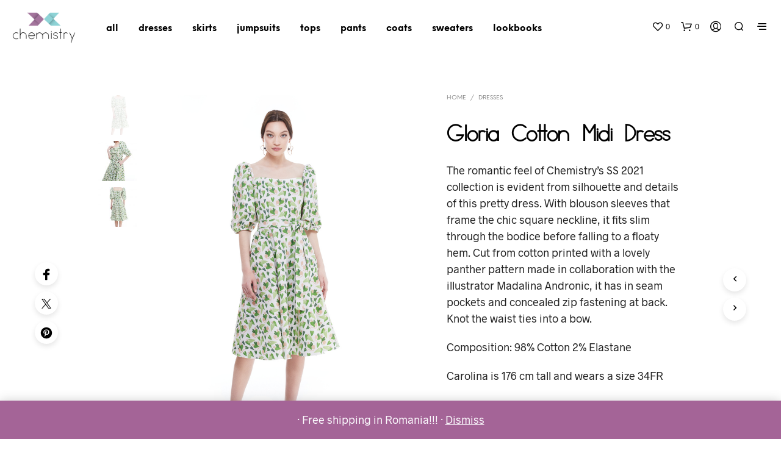

--- FILE ---
content_type: text/html; charset=UTF-8
request_url: https://www.chemistry-studio.com/product/gloria-cotton-midi-dress
body_size: 39886
content:
<!DOCTYPE html>

<!--[if IE 9]>
<html class="ie ie9" lang="en-US" prefix="og: https://ogp.me/ns# fb: https://ogp.me/ns/fb# product: https://ogp.me/ns/product#">
<![endif]-->

<html lang="en-US" prefix="og: https://ogp.me/ns# fb: https://ogp.me/ns/fb# product: https://ogp.me/ns/product#">

<head>
    <meta charset="UTF-8">
    <meta name="viewport" content="width=device-width, initial-scale=1.0">

    <link rel="profile" href="https://gmpg.org/xfn/11">
    <link rel="pingback" href="https://www.chemistry-studio.com/xmlrpc.php">

	<link rel="preload" as="font" href="https://www.chemistry-studio.com/wp-content/themes/shopkeeper/inc/fonts/theme/Radnika-Regular.woff2" type="font/woff2" crossorigin>
	<link rel="preload" as="font" href="https://www.chemistry-studio.com/wp-content/themes/shopkeeper/inc/fonts/theme/Radnika-Bold.woff2" type="font/woff2" crossorigin>
	<link rel="preload" as="font" href="https://www.chemistry-studio.com/wp-content/themes/shopkeeper/inc/fonts/theme/NeueEinstellung-Regular.woff2" type="font/woff2" crossorigin>
	<link rel="preload" as="font" href="https://www.chemistry-studio.com/wp-content/themes/shopkeeper/inc/fonts/theme/NeueEinstellung-Bold.woff2" type="font/woff2" crossorigin>
	
    

<meta name="wpsso-begin" content="wpsso structured data begin"/>
<!-- generator:1 --><meta name="generator" content="WPSSO Core 21.11.2/L*"/>
<!-- generator:2 --><meta name="generator" content="WPSSO UM 7.2.2/S"/>
<meta property="fb:app_id" content="966242223397117"/>
<meta property="og:type" content="product"/>
<meta property="og:url" content="https://www.chemistry-studio.com/product/gloria-cotton-midi-dress"/>
<meta property="og:locale" content="en_US"/>
<meta property="og:site_name" content="Chemistry Studio"/>
<meta property="og:title" content="Gloria Cotton Midi Dress  &ndash; chemistry-studio"/>
<meta property="og:description" content="With blouson sleeves that frame the chic square neckline, it fits slim through the bodice before falling to a floaty hem. Cut from cotton..."/>
<meta property="og:updated_time" content="2022-05-02T07:41:29+00:00"/>
<!-- og:image:1 --><meta property="og:image" content="https://www.chemistry-studio.com/wp-content/uploads/Gloria-Cotton-Midi-Dress-Front-1.jpg"/>
<!-- og:image:1 --><meta property="og:image:width" content="768"/>
<!-- og:image:1 --><meta property="og:image:height" content="1152"/>
<!-- og:image:1 --><meta property="og:image:alt" content="Gloria Cotton Midi Dress"/>
<!-- og:image:2 --><meta property="og:image" content="https://www.chemistry-studio.com/wp-content/uploads/Gloria-Cotton-Midi-Dress-American-1.jpg"/>
<!-- og:image:2 --><meta property="og:image:width" content="768"/>
<!-- og:image:2 --><meta property="og:image:height" content="1152"/>
<!-- og:image:2 --><meta property="og:image:alt" content="Gloria Cotton Midi Dress"/>
<!-- og:image:3 --><meta property="og:image" content="https://www.chemistry-studio.com/wp-content/uploads/Gloria-Cotton-Midi-Dress-Back-1.jpg"/>
<!-- og:image:3 --><meta property="og:image:width" content="768"/>
<!-- og:image:3 --><meta property="og:image:height" content="1152"/>
<!-- og:image:3 --><meta property="og:image:alt" content="Gloria Cotton Midi Dress"/>
<meta property="product:retailer_item_id" content="17818"/>
<meta property="product:retailer_part_no" content="GCMD361"/>
<meta property="product:availability" content="out of stock"/>
<meta property="product:category" content="2271"/>
<meta property="product:retailer_category" content="Dresses   Chemistry Studio"/>
<meta property="product:condition" content="new"/>
<meta property="product:size" content="34, 36, 38, 40"/>
<meta property="product:pretax_price:amount" content="0.00"/>
<meta property="product:pretax_price:currency" content="RON"/>
<meta property="product:price:amount" content="0.00"/>
<meta property="product:price:currency" content="RON"/>
<!-- product:variants:1 --><meta property="product:item_group_id" content="17818"/>
<!-- product:variants:2 --><meta property="product:item_group_id" content="17818"/>
<!-- product:variants:3 --><meta property="product:item_group_id" content="17818"/>
<!-- product:variants:4 --><meta property="product:item_group_id" content="17818"/>
<meta name="twitter:domain" content="www.chemistry-studio.com"/>
<meta name="twitter:title" content="Gloria Cotton Midi Dress  &ndash; chemistry-studio"/>
<meta name="twitter:description" content="With blouson sleeves that frame the chic square neckline, it fits slim through the bodice before falling to a floaty hem. Cut from cotton..."/>
<meta name="twitter:creator" content="@tudor_chihaia"/>
<meta name="twitter:card" content="summary_large_image"/>
<meta name="twitter:image" content="https://www.chemistry-studio.com/wp-content/uploads/Gloria-Cotton-Midi-Dress-Front-1-600x315-cropped-center-top.jpg?p=17818"/>
<meta name="twitter:image:alt" content="Gloria Cotton Midi Dress"/>
<meta name="twitter:label1" content="Price"/>
<meta name="twitter:data1" content="0.00 RON"/>
<meta name="twitter:label2" content="Availability"/>
<meta name="twitter:data2" content="Out Of Stock"/>
<meta name="thumbnail" content="https://www.chemistry-studio.com/wp-content/uploads/Gloria-Cotton-Midi-Dress-Front-1-600x315-cropped.jpg"/>
<script type="application/ld+json" id="wpsso-schema-graph">{
    "@context": "https://schema.org",
    "@graph": [
        {
            "@id": "/product/gloria-cotton-midi-dress#sso/product-group/17818",
            "@context": "https://schema.org",
            "@type": "ProductGroup",
            "mainEntityOfPage": "https://www.chemistry-studio.com/product/gloria-cotton-midi-dress",
            "url": "https://www.chemistry-studio.com/product/gloria-cotton-midi-dress",
            "name": "Gloria Cotton Midi Dress  &ndash; chemistry-studio",
            "description": "With blouson sleeves that frame the chic square neckline, it fits slim through the bodice before falling to a floaty hem. Cut from cotton...",
            "category": "Apparel & Accessories > Clothing > Dresses",
            "sku": "GCMD361",
            "itemCondition": "https://schema.org/NewCondition",
            "size": {
                "@context": "https://schema.org",
                "@type": "SizeSpecification",
                "name": "34, 36, 38, 40"
            },
            "image": [
                {
                    "@id": "/wp-content/uploads/landscape-4-1200x1200-cropped.jpg#sso/image-object"
                },
                {
                    "@id": "/wp-content/uploads/landscape-4-1200x900-cropped.jpg#sso/image-object"
                },
                {
                    "@id": "/wp-content/uploads/landscape-4-1200x675-cropped.jpg#sso/image-object"
                }
            ],
            "offers": {
                "@context": "https://schema.org",
                "@type": "Offer",
                "url": "https://www.chemistry-studio.com/product/gloria-cotton-midi-dress",
                "name": "Gloria Cotton Midi Dress  &ndash; chemistry-studio",
                "description": "With blouson sleeves that frame the chic square neckline, it fits slim through the bodice before falling to a floaty hem. Cut from cotton...",
                "category": "Apparel & Accessories > Clothing > Dresses",
                "sku": "GCMD361",
                "availability": "https://schema.org/OutOfStock",
                "itemCondition": "https://schema.org/NewCondition",
                "priceValidUntil": "2026-02-16T20:12:11+00:00",
                "priceSpecification": [
                    {
                        "@context": "https://schema.org",
                        "@type": "UnitPriceSpecification",
                        "price": "0.00",
                        "priceCurrency": "RON",
                        "valueAddedTaxIncluded": false,
                        "validThrough": "2026-02-16T20:12:11+00:00"
                    }
                ],
                "seller": {
                    "@id": "/#sso/organization/site/org-logo-url"
                }
            },
            "productGroupID": 17818
        },
        {
            "@id": "/wp-content/uploads/landscape-4-1200x1200-cropped.jpg#sso/image-object",
            "@context": "https://schema.org",
            "@type": "ImageObject",
            "url": "https://www.chemistry-studio.com/wp-content/uploads/landscape-4-1200x1200-cropped.jpg",
            "identifier": "18044-wpsso-schema-1x1",
            "name": "Gloria Cotton Midi Dress  &ndash; Chemistry Studio",
            "alternativeHeadline": "Gloria Cotton Midi Dress",
            "caption": "The romantic feel of Chemistry\u2019s SS 2021 collection is evident from silhouette and details of this pretty dress. With blouson sleeves that frame the chic square neckline, it fits slim through the bodice before falling to a floaty hem. Cut from cotton printed with a lovely panther pattern made in collaboration with the illustrator Madalina Andronic, it has in seam pockets and concealed zip fastening at back. Knot the waist ties into a bow.",
            "description": "The romantic feel of Chemistry&rsquo;s SS 2021 collection is evident from silhouette and details of this pretty dress. With blouson sleeves that frame the chic square neckline, it fits slim through the bodice before falling to a floaty hem. Cut from cotton printed with a lovely panther pattern made in...",
            "encodingFormat": "image/jpeg",
            "uploadDate": "2021-04-25T08:48:35+00:00",
            "width": [
                {
                    "@id": "#sso/qv-width-px-1200"
                }
            ],
            "height": [
                {
                    "@id": "#sso/qv-height-px-1200"
                }
            ]
        },
        {
            "@id": "#sso/qv-width-px-1200",
            "@context": "https://schema.org",
            "@type": "QuantitativeValue",
            "name": "Width",
            "unitText": "px",
            "unitCode": "E37",
            "value": "1200"
        },
        {
            "@id": "#sso/qv-height-px-1200",
            "@context": "https://schema.org",
            "@type": "QuantitativeValue",
            "name": "Height",
            "unitText": "px",
            "unitCode": "E37",
            "value": "1200"
        },
        {
            "@id": "/wp-content/uploads/landscape-4-1200x900-cropped.jpg#sso/image-object",
            "@context": "https://schema.org",
            "@type": "ImageObject",
            "url": "https://www.chemistry-studio.com/wp-content/uploads/landscape-4-1200x900-cropped.jpg",
            "identifier": "18044-wpsso-schema-4x3",
            "name": "Gloria Cotton Midi Dress  &ndash; Chemistry Studio",
            "alternativeHeadline": "Gloria Cotton Midi Dress",
            "caption": "The romantic feel of Chemistry\u2019s SS 2021 collection is evident from silhouette and details of this pretty dress. With blouson sleeves that frame the chic square neckline, it fits slim through the bodice before falling to a floaty hem. Cut from cotton printed with a lovely panther pattern made in collaboration with the illustrator Madalina Andronic, it has in seam pockets and concealed zip fastening at back. Knot the waist ties into a bow.",
            "description": "The romantic feel of Chemistry&rsquo;s SS 2021 collection is evident from silhouette and details of this pretty dress. With blouson sleeves that frame the chic square neckline, it fits slim through the bodice before falling to a floaty hem. Cut from cotton printed with a lovely panther pattern made in...",
            "encodingFormat": "image/jpeg",
            "uploadDate": "2021-04-25T08:48:35+00:00",
            "width": [
                {
                    "@id": "#sso/qv-width-px-1200"
                }
            ],
            "height": [
                {
                    "@id": "#sso/qv-height-px-900"
                }
            ]
        },
        {
            "@id": "#sso/qv-height-px-900",
            "@context": "https://schema.org",
            "@type": "QuantitativeValue",
            "name": "Height",
            "unitText": "px",
            "unitCode": "E37",
            "value": "900"
        },
        {
            "@id": "/wp-content/uploads/landscape-4-1200x675-cropped.jpg#sso/image-object",
            "@context": "https://schema.org",
            "@type": "ImageObject",
            "url": "https://www.chemistry-studio.com/wp-content/uploads/landscape-4-1200x675-cropped.jpg",
            "identifier": "18044-wpsso-schema-16x9",
            "name": "Gloria Cotton Midi Dress  &ndash; Chemistry Studio",
            "alternativeHeadline": "Gloria Cotton Midi Dress",
            "caption": "The romantic feel of Chemistry\u2019s SS 2021 collection is evident from silhouette and details of this pretty dress. With blouson sleeves that frame the chic square neckline, it fits slim through the bodice before falling to a floaty hem. Cut from cotton printed with a lovely panther pattern made in collaboration with the illustrator Madalina Andronic, it has in seam pockets and concealed zip fastening at back. Knot the waist ties into a bow.",
            "description": "The romantic feel of Chemistry&rsquo;s SS 2021 collection is evident from silhouette and details of this pretty dress. With blouson sleeves that frame the chic square neckline, it fits slim through the bodice before falling to a floaty hem. Cut from cotton printed with a lovely panther pattern made in...",
            "encodingFormat": "image/jpeg",
            "uploadDate": "2021-04-25T08:48:35+00:00",
            "width": [
                {
                    "@id": "#sso/qv-width-px-1200"
                }
            ],
            "height": [
                {
                    "@id": "#sso/qv-height-px-675"
                }
            ]
        },
        {
            "@id": "#sso/qv-height-px-675",
            "@context": "https://schema.org",
            "@type": "QuantitativeValue",
            "name": "Height",
            "unitText": "px",
            "unitCode": "E37",
            "value": "675"
        },
        {
            "@id": "/#sso/organization/site/org-logo-url",
            "@context": "https://schema.org",
            "@type": "Organization",
            "url": "https://www.chemistry-studio.com/",
            "name": "Chemistry Studio",
            "description": "A temple of simplicity. A laboratory of essence. At chemistry we believe well-designed couture is like water. It effortlessly takes the shape of the body it\u2019s poured on. And keeps it young. And fresh. So that model and garment become one. A sculptural ensemble. We believe in fashion that stays after trends leave. In lines that know neither time, nor tensions. Same as atoms don\u2019t change when matter transforms. Our chemistry is never about explosions and bangs. So forget about adornments and flashy decorations. And revel in beautifully simple sewing blended with well-thought design for total comfort. And thus wearable every day. The purest shapes, the best materials and the cleanest cuts slowly distilled by the passion of our craftsmanship kick start a chain reaction that will get you addicted. But don\u2019t forget: You put the real mystery in chemistry!",
            "image": [
                {
                    "@id": "https://chemistry-studio.com/wp-content/uploads/2015/05/Chemistry_RGB_8x8cm.jpg#sso/image-object"
                }
            ],
            "logo": {
                "@id": "https://chemistry-studio.com/wp-content/uploads/2015/05/Chemistry_RGB_8x8cm.jpg#sso/image-object"
            },
            "sameAs": [
                "https://www.facebook.com/chemistry.studio",
                "https://instagram.com/chemistry.studio",
                "https://www.linkedin.com/company/9187463"
            ]
        },
        {
            "@id": "https://chemistry-studio.com/wp-content/uploads/2015/05/Chemistry_RGB_8x8cm.jpg#sso/image-object",
            "@context": "https://schema.org",
            "@type": "ImageObject",
            "url": "https://chemistry-studio.com/wp-content/uploads/2015/05/Chemistry_RGB_8x8cm.jpg",
            "width": [
                {
                    "@id": "#sso/qv-width-px-1024"
                }
            ],
            "height": [
                {
                    "@id": "#sso/qv-height-px-1024"
                }
            ]
        },
        {
            "@id": "#sso/qv-width-px-1024",
            "@context": "https://schema.org",
            "@type": "QuantitativeValue",
            "name": "Width",
            "unitText": "px",
            "unitCode": "E37",
            "value": "1024"
        },
        {
            "@id": "#sso/qv-height-px-1024",
            "@context": "https://schema.org",
            "@type": "QuantitativeValue",
            "name": "Height",
            "unitText": "px",
            "unitCode": "E37",
            "value": "1024"
        }
    ]
}</script>
<meta name="wpsso-end" content="wpsso structured data end"/>
<meta name="wpsso-cached" content="2026-01-17T20:12:11+00:00 for www.chemistry-studio.com"/>
<meta name="wpsso-added" content="2026-01-26T17:07:23+00:00 in 0.012219 secs (189.38 MB peak)"/>

				<script>document.documentElement.className = document.documentElement.className + ' yes-js js_active js'</script>
			<meta name='robots' content='index, follow, max-image-preview:large, max-snippet:-1, max-video-preview:-1' />
	<style>img:is([sizes="auto" i], [sizes^="auto," i]) { contain-intrinsic-size: 3000px 1500px }</style>
	<link rel="alternate" hreflang="en-us" href="https://www.chemistry-studio.com/product/gloria-cotton-midi-dress" />
<link rel="alternate" hreflang="x-default" href="https://www.chemistry-studio.com/product/gloria-cotton-midi-dress" />
<!-- Jetpack Site Verification Tags -->
<meta name="google-site-verification" content="nZucWCa6MDgMbmi0ZU61qsKRTaQzJC_YWz8QL1aexPY" />
<meta name="msvalidate.01" content="ED97A5A7D49EFB4059B9C821130D64D4" />
<meta name="p:domain_verify" content="ca6fec5d97159de9cc16c65a23d396c4" />
<script>window._wca = window._wca || [];</script>

	<!-- This site is optimized with the Yoast SEO plugin v26.8 - https://yoast.com/product/yoast-seo-wordpress/ -->
	<title>Gloria Cotton Midi Dress - chemistry-studio</title>
	<meta name="description" content="With blouson sleeves that frame the chic square neckline, it fits slim through the bodice before falling to a floaty hem. Cut from cotton..." />
	<link rel="canonical" href="https://www.chemistry-studio.com/product/gloria-cotton-midi-dress" />
	<script type="application/ld+json" class="yoast-schema-graph">{"@context":"https://schema.org","@graph":[{"@type":"BreadcrumbList","@id":"https://www.chemistry-studio.com/product/gloria-cotton-midi-dress#breadcrumb","itemListElement":[{"@type":"ListItem","position":1,"name":"Home","item":"https://www.chemistry-studio.com/"},{"@type":"ListItem","position":2,"name":"shop","item":"https://www.chemistry-studio.com/shop"},{"@type":"ListItem","position":3,"name":"Gloria Cotton Midi Dress"}]}]}</script>
	<!-- / Yoast SEO plugin. -->


<link rel='dns-prefetch' href='//www.chemistry-studio.com' />
<link rel='dns-prefetch' href='//www.googletagmanager.com' />
<link rel='dns-prefetch' href='//stats.wp.com' />
<link rel='dns-prefetch' href='//jetpack.wordpress.com' />
<link rel='dns-prefetch' href='//s0.wp.com' />
<link rel='dns-prefetch' href='//public-api.wordpress.com' />
<link rel='dns-prefetch' href='//0.gravatar.com' />
<link rel='dns-prefetch' href='//1.gravatar.com' />
<link rel='dns-prefetch' href='//2.gravatar.com' />
<link rel='dns-prefetch' href='//widgets.wp.com' />
<link rel="alternate" type="application/rss+xml" title="Chemistry Studio &raquo; Feed" href="https://www.chemistry-studio.com/feed" />
<link rel="alternate" type="application/rss+xml" title="Chemistry Studio &raquo; Comments Feed" href="https://www.chemistry-studio.com/comments/feed" />
		<!-- This site uses the Google Analytics by ExactMetrics plugin v8.6.2 - Using Analytics tracking - https://www.exactmetrics.com/ -->
							<script src="//www.googletagmanager.com/gtag/js?id=G-D5R5W1VNEG"  data-cfasync="false" data-wpfc-render="false" type="text/javascript" async></script>
			<script data-cfasync="false" data-wpfc-render="false" type="text/javascript">
				var em_version = '8.6.2';
				var em_track_user = true;
				var em_no_track_reason = '';
								var ExactMetricsDefaultLocations = {"page_location":"https:\/\/www.chemistry-studio.com\/product\/gloria-cotton-midi-dress\/"};
								if ( typeof ExactMetricsPrivacyGuardFilter === 'function' ) {
					var ExactMetricsLocations = (typeof ExactMetricsExcludeQuery === 'object') ? ExactMetricsPrivacyGuardFilter( ExactMetricsExcludeQuery ) : ExactMetricsPrivacyGuardFilter( ExactMetricsDefaultLocations );
				} else {
					var ExactMetricsLocations = (typeof ExactMetricsExcludeQuery === 'object') ? ExactMetricsExcludeQuery : ExactMetricsDefaultLocations;
				}

								var disableStrs = [
										'ga-disable-G-D5R5W1VNEG',
									];

				/* Function to detect opted out users */
				function __gtagTrackerIsOptedOut() {
					for (var index = 0; index < disableStrs.length; index++) {
						if (document.cookie.indexOf(disableStrs[index] + '=true') > -1) {
							return true;
						}
					}

					return false;
				}

				/* Disable tracking if the opt-out cookie exists. */
				if (__gtagTrackerIsOptedOut()) {
					for (var index = 0; index < disableStrs.length; index++) {
						window[disableStrs[index]] = true;
					}
				}

				/* Opt-out function */
				function __gtagTrackerOptout() {
					for (var index = 0; index < disableStrs.length; index++) {
						document.cookie = disableStrs[index] + '=true; expires=Thu, 31 Dec 2099 23:59:59 UTC; path=/';
						window[disableStrs[index]] = true;
					}
				}

				if ('undefined' === typeof gaOptout) {
					function gaOptout() {
						__gtagTrackerOptout();
					}
				}
								window.dataLayer = window.dataLayer || [];

				window.ExactMetricsDualTracker = {
					helpers: {},
					trackers: {},
				};
				if (em_track_user) {
					function __gtagDataLayer() {
						dataLayer.push(arguments);
					}

					function __gtagTracker(type, name, parameters) {
						if (!parameters) {
							parameters = {};
						}

						if (parameters.send_to) {
							__gtagDataLayer.apply(null, arguments);
							return;
						}

						if (type === 'event') {
														parameters.send_to = exactmetrics_frontend.v4_id;
							var hookName = name;
							if (typeof parameters['event_category'] !== 'undefined') {
								hookName = parameters['event_category'] + ':' + name;
							}

							if (typeof ExactMetricsDualTracker.trackers[hookName] !== 'undefined') {
								ExactMetricsDualTracker.trackers[hookName](parameters);
							} else {
								__gtagDataLayer('event', name, parameters);
							}
							
						} else {
							__gtagDataLayer.apply(null, arguments);
						}
					}

					__gtagTracker('js', new Date());
					__gtagTracker('set', {
						'developer_id.dNDMyYj': true,
											});
					if ( ExactMetricsLocations.page_location ) {
						__gtagTracker('set', ExactMetricsLocations);
					}
										__gtagTracker('config', 'G-D5R5W1VNEG', {"forceSSL":"true"} );
															window.gtag = __gtagTracker;										(function () {
						/* https://developers.google.com/analytics/devguides/collection/analyticsjs/ */
						/* ga and __gaTracker compatibility shim. */
						var noopfn = function () {
							return null;
						};
						var newtracker = function () {
							return new Tracker();
						};
						var Tracker = function () {
							return null;
						};
						var p = Tracker.prototype;
						p.get = noopfn;
						p.set = noopfn;
						p.send = function () {
							var args = Array.prototype.slice.call(arguments);
							args.unshift('send');
							__gaTracker.apply(null, args);
						};
						var __gaTracker = function () {
							var len = arguments.length;
							if (len === 0) {
								return;
							}
							var f = arguments[len - 1];
							if (typeof f !== 'object' || f === null || typeof f.hitCallback !== 'function') {
								if ('send' === arguments[0]) {
									var hitConverted, hitObject = false, action;
									if ('event' === arguments[1]) {
										if ('undefined' !== typeof arguments[3]) {
											hitObject = {
												'eventAction': arguments[3],
												'eventCategory': arguments[2],
												'eventLabel': arguments[4],
												'value': arguments[5] ? arguments[5] : 1,
											}
										}
									}
									if ('pageview' === arguments[1]) {
										if ('undefined' !== typeof arguments[2]) {
											hitObject = {
												'eventAction': 'page_view',
												'page_path': arguments[2],
											}
										}
									}
									if (typeof arguments[2] === 'object') {
										hitObject = arguments[2];
									}
									if (typeof arguments[5] === 'object') {
										Object.assign(hitObject, arguments[5]);
									}
									if ('undefined' !== typeof arguments[1].hitType) {
										hitObject = arguments[1];
										if ('pageview' === hitObject.hitType) {
											hitObject.eventAction = 'page_view';
										}
									}
									if (hitObject) {
										action = 'timing' === arguments[1].hitType ? 'timing_complete' : hitObject.eventAction;
										hitConverted = mapArgs(hitObject);
										__gtagTracker('event', action, hitConverted);
									}
								}
								return;
							}

							function mapArgs(args) {
								var arg, hit = {};
								var gaMap = {
									'eventCategory': 'event_category',
									'eventAction': 'event_action',
									'eventLabel': 'event_label',
									'eventValue': 'event_value',
									'nonInteraction': 'non_interaction',
									'timingCategory': 'event_category',
									'timingVar': 'name',
									'timingValue': 'value',
									'timingLabel': 'event_label',
									'page': 'page_path',
									'location': 'page_location',
									'title': 'page_title',
									'referrer' : 'page_referrer',
								};
								for (arg in args) {
																		if (!(!args.hasOwnProperty(arg) || !gaMap.hasOwnProperty(arg))) {
										hit[gaMap[arg]] = args[arg];
									} else {
										hit[arg] = args[arg];
									}
								}
								return hit;
							}

							try {
								f.hitCallback();
							} catch (ex) {
							}
						};
						__gaTracker.create = newtracker;
						__gaTracker.getByName = newtracker;
						__gaTracker.getAll = function () {
							return [];
						};
						__gaTracker.remove = noopfn;
						__gaTracker.loaded = true;
						window['__gaTracker'] = __gaTracker;
					})();
									} else {
										console.log("");
					(function () {
						function __gtagTracker() {
							return null;
						}

						window['__gtagTracker'] = __gtagTracker;
						window['gtag'] = __gtagTracker;
					})();
									}
			</script>
				<!-- / Google Analytics by ExactMetrics -->
		<script type="text/javascript">
/* <![CDATA[ */
window._wpemojiSettings = {"baseUrl":"https:\/\/s.w.org\/images\/core\/emoji\/16.0.1\/72x72\/","ext":".png","svgUrl":"https:\/\/s.w.org\/images\/core\/emoji\/16.0.1\/svg\/","svgExt":".svg","source":{"concatemoji":"https:\/\/www.chemistry-studio.com\/wp-includes\/js\/wp-emoji-release.min.js?ver=6.8.3"}};
/*! This file is auto-generated */
!function(s,n){var o,i,e;function c(e){try{var t={supportTests:e,timestamp:(new Date).valueOf()};sessionStorage.setItem(o,JSON.stringify(t))}catch(e){}}function p(e,t,n){e.clearRect(0,0,e.canvas.width,e.canvas.height),e.fillText(t,0,0);var t=new Uint32Array(e.getImageData(0,0,e.canvas.width,e.canvas.height).data),a=(e.clearRect(0,0,e.canvas.width,e.canvas.height),e.fillText(n,0,0),new Uint32Array(e.getImageData(0,0,e.canvas.width,e.canvas.height).data));return t.every(function(e,t){return e===a[t]})}function u(e,t){e.clearRect(0,0,e.canvas.width,e.canvas.height),e.fillText(t,0,0);for(var n=e.getImageData(16,16,1,1),a=0;a<n.data.length;a++)if(0!==n.data[a])return!1;return!0}function f(e,t,n,a){switch(t){case"flag":return n(e,"\ud83c\udff3\ufe0f\u200d\u26a7\ufe0f","\ud83c\udff3\ufe0f\u200b\u26a7\ufe0f")?!1:!n(e,"\ud83c\udde8\ud83c\uddf6","\ud83c\udde8\u200b\ud83c\uddf6")&&!n(e,"\ud83c\udff4\udb40\udc67\udb40\udc62\udb40\udc65\udb40\udc6e\udb40\udc67\udb40\udc7f","\ud83c\udff4\u200b\udb40\udc67\u200b\udb40\udc62\u200b\udb40\udc65\u200b\udb40\udc6e\u200b\udb40\udc67\u200b\udb40\udc7f");case"emoji":return!a(e,"\ud83e\udedf")}return!1}function g(e,t,n,a){var r="undefined"!=typeof WorkerGlobalScope&&self instanceof WorkerGlobalScope?new OffscreenCanvas(300,150):s.createElement("canvas"),o=r.getContext("2d",{willReadFrequently:!0}),i=(o.textBaseline="top",o.font="600 32px Arial",{});return e.forEach(function(e){i[e]=t(o,e,n,a)}),i}function t(e){var t=s.createElement("script");t.src=e,t.defer=!0,s.head.appendChild(t)}"undefined"!=typeof Promise&&(o="wpEmojiSettingsSupports",i=["flag","emoji"],n.supports={everything:!0,everythingExceptFlag:!0},e=new Promise(function(e){s.addEventListener("DOMContentLoaded",e,{once:!0})}),new Promise(function(t){var n=function(){try{var e=JSON.parse(sessionStorage.getItem(o));if("object"==typeof e&&"number"==typeof e.timestamp&&(new Date).valueOf()<e.timestamp+604800&&"object"==typeof e.supportTests)return e.supportTests}catch(e){}return null}();if(!n){if("undefined"!=typeof Worker&&"undefined"!=typeof OffscreenCanvas&&"undefined"!=typeof URL&&URL.createObjectURL&&"undefined"!=typeof Blob)try{var e="postMessage("+g.toString()+"("+[JSON.stringify(i),f.toString(),p.toString(),u.toString()].join(",")+"));",a=new Blob([e],{type:"text/javascript"}),r=new Worker(URL.createObjectURL(a),{name:"wpTestEmojiSupports"});return void(r.onmessage=function(e){c(n=e.data),r.terminate(),t(n)})}catch(e){}c(n=g(i,f,p,u))}t(n)}).then(function(e){for(var t in e)n.supports[t]=e[t],n.supports.everything=n.supports.everything&&n.supports[t],"flag"!==t&&(n.supports.everythingExceptFlag=n.supports.everythingExceptFlag&&n.supports[t]);n.supports.everythingExceptFlag=n.supports.everythingExceptFlag&&!n.supports.flag,n.DOMReady=!1,n.readyCallback=function(){n.DOMReady=!0}}).then(function(){return e}).then(function(){var e;n.supports.everything||(n.readyCallback(),(e=n.source||{}).concatemoji?t(e.concatemoji):e.wpemoji&&e.twemoji&&(t(e.twemoji),t(e.wpemoji)))}))}((window,document),window._wpemojiSettings);
/* ]]> */
</script>
<style id='wp-emoji-styles-inline-css' type='text/css'>

	img.wp-smiley, img.emoji {
		display: inline !important;
		border: none !important;
		box-shadow: none !important;
		height: 1em !important;
		width: 1em !important;
		margin: 0 0.07em !important;
		vertical-align: -0.1em !important;
		background: none !important;
		padding: 0 !important;
	}
</style>
<link rel='stylesheet' id='wp-block-library-css' href='https://www.chemistry-studio.com/wp-includes/css/dist/block-library/style.min.css?ver=6.8.3' type='text/css' media='all' />
<style id='wp-block-library-theme-inline-css' type='text/css'>
.wp-block-audio :where(figcaption){color:#555;font-size:13px;text-align:center}.is-dark-theme .wp-block-audio :where(figcaption){color:#ffffffa6}.wp-block-audio{margin:0 0 1em}.wp-block-code{border:1px solid #ccc;border-radius:4px;font-family:Menlo,Consolas,monaco,monospace;padding:.8em 1em}.wp-block-embed :where(figcaption){color:#555;font-size:13px;text-align:center}.is-dark-theme .wp-block-embed :where(figcaption){color:#ffffffa6}.wp-block-embed{margin:0 0 1em}.blocks-gallery-caption{color:#555;font-size:13px;text-align:center}.is-dark-theme .blocks-gallery-caption{color:#ffffffa6}:root :where(.wp-block-image figcaption){color:#555;font-size:13px;text-align:center}.is-dark-theme :root :where(.wp-block-image figcaption){color:#ffffffa6}.wp-block-image{margin:0 0 1em}.wp-block-pullquote{border-bottom:4px solid;border-top:4px solid;color:currentColor;margin-bottom:1.75em}.wp-block-pullquote cite,.wp-block-pullquote footer,.wp-block-pullquote__citation{color:currentColor;font-size:.8125em;font-style:normal;text-transform:uppercase}.wp-block-quote{border-left:.25em solid;margin:0 0 1.75em;padding-left:1em}.wp-block-quote cite,.wp-block-quote footer{color:currentColor;font-size:.8125em;font-style:normal;position:relative}.wp-block-quote:where(.has-text-align-right){border-left:none;border-right:.25em solid;padding-left:0;padding-right:1em}.wp-block-quote:where(.has-text-align-center){border:none;padding-left:0}.wp-block-quote.is-large,.wp-block-quote.is-style-large,.wp-block-quote:where(.is-style-plain){border:none}.wp-block-search .wp-block-search__label{font-weight:700}.wp-block-search__button{border:1px solid #ccc;padding:.375em .625em}:where(.wp-block-group.has-background){padding:1.25em 2.375em}.wp-block-separator.has-css-opacity{opacity:.4}.wp-block-separator{border:none;border-bottom:2px solid;margin-left:auto;margin-right:auto}.wp-block-separator.has-alpha-channel-opacity{opacity:1}.wp-block-separator:not(.is-style-wide):not(.is-style-dots){width:100px}.wp-block-separator.has-background:not(.is-style-dots){border-bottom:none;height:1px}.wp-block-separator.has-background:not(.is-style-wide):not(.is-style-dots){height:2px}.wp-block-table{margin:0 0 1em}.wp-block-table td,.wp-block-table th{word-break:normal}.wp-block-table :where(figcaption){color:#555;font-size:13px;text-align:center}.is-dark-theme .wp-block-table :where(figcaption){color:#ffffffa6}.wp-block-video :where(figcaption){color:#555;font-size:13px;text-align:center}.is-dark-theme .wp-block-video :where(figcaption){color:#ffffffa6}.wp-block-video{margin:0 0 1em}:root :where(.wp-block-template-part.has-background){margin-bottom:0;margin-top:0;padding:1.25em 2.375em}
</style>
<style id='classic-theme-styles-inline-css' type='text/css'>
/*! This file is auto-generated */
.wp-block-button__link{color:#fff;background-color:#32373c;border-radius:9999px;box-shadow:none;text-decoration:none;padding:calc(.667em + 2px) calc(1.333em + 2px);font-size:1.125em}.wp-block-file__button{background:#32373c;color:#fff;text-decoration:none}
</style>
<link rel='stylesheet' id='mediaelement-css' href='https://www.chemistry-studio.com/wp-includes/js/mediaelement/mediaelementplayer-legacy.min.css?ver=4.2.17' type='text/css' media='all' />
<link rel='stylesheet' id='wp-mediaelement-css' href='https://www.chemistry-studio.com/wp-includes/js/mediaelement/wp-mediaelement.min.css?ver=6.8.3' type='text/css' media='all' />
<style id='jetpack-sharing-buttons-style-inline-css' type='text/css'>
.jetpack-sharing-buttons__services-list{display:flex;flex-direction:row;flex-wrap:wrap;gap:0;list-style-type:none;margin:5px;padding:0}.jetpack-sharing-buttons__services-list.has-small-icon-size{font-size:12px}.jetpack-sharing-buttons__services-list.has-normal-icon-size{font-size:16px}.jetpack-sharing-buttons__services-list.has-large-icon-size{font-size:24px}.jetpack-sharing-buttons__services-list.has-huge-icon-size{font-size:36px}@media print{.jetpack-sharing-buttons__services-list{display:none!important}}.editor-styles-wrapper .wp-block-jetpack-sharing-buttons{gap:0;padding-inline-start:0}ul.jetpack-sharing-buttons__services-list.has-background{padding:1.25em 2.375em}
</style>
<link rel='stylesheet' id='jquery-selectBox-css' href='https://www.chemistry-studio.com/wp-content/plugins/yith-woocommerce-wishlist/assets/css/jquery.selectBox.css?ver=1.2.0' type='text/css' media='all' />
<link rel='stylesheet' id='woocommerce_prettyPhoto_css-css' href='//www.chemistry-studio.com/wp-content/plugins/woocommerce/assets/css/prettyPhoto.css?ver=3.1.6' type='text/css' media='all' />
<link rel='stylesheet' id='yith-wcwl-main-css' href='https://www.chemistry-studio.com/wp-content/plugins/yith-woocommerce-wishlist/assets/css/style.css?ver=4.11.0' type='text/css' media='all' />
<style id='yith-wcwl-main-inline-css' type='text/css'>
 :root { --rounded-corners-radius: 16px; --add-to-cart-rounded-corners-radius: 16px; --feedback-duration: 3s } 
 :root { --rounded-corners-radius: 16px; --add-to-cart-rounded-corners-radius: 16px; --feedback-duration: 3s } 
</style>
<style id='global-styles-inline-css' type='text/css'>
:root{--wp--preset--aspect-ratio--square: 1;--wp--preset--aspect-ratio--4-3: 4/3;--wp--preset--aspect-ratio--3-4: 3/4;--wp--preset--aspect-ratio--3-2: 3/2;--wp--preset--aspect-ratio--2-3: 2/3;--wp--preset--aspect-ratio--16-9: 16/9;--wp--preset--aspect-ratio--9-16: 9/16;--wp--preset--color--black: #000000;--wp--preset--color--cyan-bluish-gray: #abb8c3;--wp--preset--color--white: #ffffff;--wp--preset--color--pale-pink: #f78da7;--wp--preset--color--vivid-red: #cf2e2e;--wp--preset--color--luminous-vivid-orange: #ff6900;--wp--preset--color--luminous-vivid-amber: #fcb900;--wp--preset--color--light-green-cyan: #7bdcb5;--wp--preset--color--vivid-green-cyan: #00d084;--wp--preset--color--pale-cyan-blue: #8ed1fc;--wp--preset--color--vivid-cyan-blue: #0693e3;--wp--preset--color--vivid-purple: #9b51e0;--wp--preset--gradient--vivid-cyan-blue-to-vivid-purple: linear-gradient(135deg,rgba(6,147,227,1) 0%,rgb(155,81,224) 100%);--wp--preset--gradient--light-green-cyan-to-vivid-green-cyan: linear-gradient(135deg,rgb(122,220,180) 0%,rgb(0,208,130) 100%);--wp--preset--gradient--luminous-vivid-amber-to-luminous-vivid-orange: linear-gradient(135deg,rgba(252,185,0,1) 0%,rgba(255,105,0,1) 100%);--wp--preset--gradient--luminous-vivid-orange-to-vivid-red: linear-gradient(135deg,rgba(255,105,0,1) 0%,rgb(207,46,46) 100%);--wp--preset--gradient--very-light-gray-to-cyan-bluish-gray: linear-gradient(135deg,rgb(238,238,238) 0%,rgb(169,184,195) 100%);--wp--preset--gradient--cool-to-warm-spectrum: linear-gradient(135deg,rgb(74,234,220) 0%,rgb(151,120,209) 20%,rgb(207,42,186) 40%,rgb(238,44,130) 60%,rgb(251,105,98) 80%,rgb(254,248,76) 100%);--wp--preset--gradient--blush-light-purple: linear-gradient(135deg,rgb(255,206,236) 0%,rgb(152,150,240) 100%);--wp--preset--gradient--blush-bordeaux: linear-gradient(135deg,rgb(254,205,165) 0%,rgb(254,45,45) 50%,rgb(107,0,62) 100%);--wp--preset--gradient--luminous-dusk: linear-gradient(135deg,rgb(255,203,112) 0%,rgb(199,81,192) 50%,rgb(65,88,208) 100%);--wp--preset--gradient--pale-ocean: linear-gradient(135deg,rgb(255,245,203) 0%,rgb(182,227,212) 50%,rgb(51,167,181) 100%);--wp--preset--gradient--electric-grass: linear-gradient(135deg,rgb(202,248,128) 0%,rgb(113,206,126) 100%);--wp--preset--gradient--midnight: linear-gradient(135deg,rgb(2,3,129) 0%,rgb(40,116,252) 100%);--wp--preset--font-size--small: 13px;--wp--preset--font-size--medium: 20px;--wp--preset--font-size--large: 36px;--wp--preset--font-size--x-large: 42px;--wp--preset--spacing--20: 0.44rem;--wp--preset--spacing--30: 0.67rem;--wp--preset--spacing--40: 1rem;--wp--preset--spacing--50: 1.5rem;--wp--preset--spacing--60: 2.25rem;--wp--preset--spacing--70: 3.38rem;--wp--preset--spacing--80: 5.06rem;--wp--preset--shadow--natural: 6px 6px 9px rgba(0, 0, 0, 0.2);--wp--preset--shadow--deep: 12px 12px 50px rgba(0, 0, 0, 0.4);--wp--preset--shadow--sharp: 6px 6px 0px rgba(0, 0, 0, 0.2);--wp--preset--shadow--outlined: 6px 6px 0px -3px rgba(255, 255, 255, 1), 6px 6px rgba(0, 0, 0, 1);--wp--preset--shadow--crisp: 6px 6px 0px rgba(0, 0, 0, 1);}:where(.is-layout-flex){gap: 0.5em;}:where(.is-layout-grid){gap: 0.5em;}body .is-layout-flex{display: flex;}.is-layout-flex{flex-wrap: wrap;align-items: center;}.is-layout-flex > :is(*, div){margin: 0;}body .is-layout-grid{display: grid;}.is-layout-grid > :is(*, div){margin: 0;}:where(.wp-block-columns.is-layout-flex){gap: 2em;}:where(.wp-block-columns.is-layout-grid){gap: 2em;}:where(.wp-block-post-template.is-layout-flex){gap: 1.25em;}:where(.wp-block-post-template.is-layout-grid){gap: 1.25em;}.has-black-color{color: var(--wp--preset--color--black) !important;}.has-cyan-bluish-gray-color{color: var(--wp--preset--color--cyan-bluish-gray) !important;}.has-white-color{color: var(--wp--preset--color--white) !important;}.has-pale-pink-color{color: var(--wp--preset--color--pale-pink) !important;}.has-vivid-red-color{color: var(--wp--preset--color--vivid-red) !important;}.has-luminous-vivid-orange-color{color: var(--wp--preset--color--luminous-vivid-orange) !important;}.has-luminous-vivid-amber-color{color: var(--wp--preset--color--luminous-vivid-amber) !important;}.has-light-green-cyan-color{color: var(--wp--preset--color--light-green-cyan) !important;}.has-vivid-green-cyan-color{color: var(--wp--preset--color--vivid-green-cyan) !important;}.has-pale-cyan-blue-color{color: var(--wp--preset--color--pale-cyan-blue) !important;}.has-vivid-cyan-blue-color{color: var(--wp--preset--color--vivid-cyan-blue) !important;}.has-vivid-purple-color{color: var(--wp--preset--color--vivid-purple) !important;}.has-black-background-color{background-color: var(--wp--preset--color--black) !important;}.has-cyan-bluish-gray-background-color{background-color: var(--wp--preset--color--cyan-bluish-gray) !important;}.has-white-background-color{background-color: var(--wp--preset--color--white) !important;}.has-pale-pink-background-color{background-color: var(--wp--preset--color--pale-pink) !important;}.has-vivid-red-background-color{background-color: var(--wp--preset--color--vivid-red) !important;}.has-luminous-vivid-orange-background-color{background-color: var(--wp--preset--color--luminous-vivid-orange) !important;}.has-luminous-vivid-amber-background-color{background-color: var(--wp--preset--color--luminous-vivid-amber) !important;}.has-light-green-cyan-background-color{background-color: var(--wp--preset--color--light-green-cyan) !important;}.has-vivid-green-cyan-background-color{background-color: var(--wp--preset--color--vivid-green-cyan) !important;}.has-pale-cyan-blue-background-color{background-color: var(--wp--preset--color--pale-cyan-blue) !important;}.has-vivid-cyan-blue-background-color{background-color: var(--wp--preset--color--vivid-cyan-blue) !important;}.has-vivid-purple-background-color{background-color: var(--wp--preset--color--vivid-purple) !important;}.has-black-border-color{border-color: var(--wp--preset--color--black) !important;}.has-cyan-bluish-gray-border-color{border-color: var(--wp--preset--color--cyan-bluish-gray) !important;}.has-white-border-color{border-color: var(--wp--preset--color--white) !important;}.has-pale-pink-border-color{border-color: var(--wp--preset--color--pale-pink) !important;}.has-vivid-red-border-color{border-color: var(--wp--preset--color--vivid-red) !important;}.has-luminous-vivid-orange-border-color{border-color: var(--wp--preset--color--luminous-vivid-orange) !important;}.has-luminous-vivid-amber-border-color{border-color: var(--wp--preset--color--luminous-vivid-amber) !important;}.has-light-green-cyan-border-color{border-color: var(--wp--preset--color--light-green-cyan) !important;}.has-vivid-green-cyan-border-color{border-color: var(--wp--preset--color--vivid-green-cyan) !important;}.has-pale-cyan-blue-border-color{border-color: var(--wp--preset--color--pale-cyan-blue) !important;}.has-vivid-cyan-blue-border-color{border-color: var(--wp--preset--color--vivid-cyan-blue) !important;}.has-vivid-purple-border-color{border-color: var(--wp--preset--color--vivid-purple) !important;}.has-vivid-cyan-blue-to-vivid-purple-gradient-background{background: var(--wp--preset--gradient--vivid-cyan-blue-to-vivid-purple) !important;}.has-light-green-cyan-to-vivid-green-cyan-gradient-background{background: var(--wp--preset--gradient--light-green-cyan-to-vivid-green-cyan) !important;}.has-luminous-vivid-amber-to-luminous-vivid-orange-gradient-background{background: var(--wp--preset--gradient--luminous-vivid-amber-to-luminous-vivid-orange) !important;}.has-luminous-vivid-orange-to-vivid-red-gradient-background{background: var(--wp--preset--gradient--luminous-vivid-orange-to-vivid-red) !important;}.has-very-light-gray-to-cyan-bluish-gray-gradient-background{background: var(--wp--preset--gradient--very-light-gray-to-cyan-bluish-gray) !important;}.has-cool-to-warm-spectrum-gradient-background{background: var(--wp--preset--gradient--cool-to-warm-spectrum) !important;}.has-blush-light-purple-gradient-background{background: var(--wp--preset--gradient--blush-light-purple) !important;}.has-blush-bordeaux-gradient-background{background: var(--wp--preset--gradient--blush-bordeaux) !important;}.has-luminous-dusk-gradient-background{background: var(--wp--preset--gradient--luminous-dusk) !important;}.has-pale-ocean-gradient-background{background: var(--wp--preset--gradient--pale-ocean) !important;}.has-electric-grass-gradient-background{background: var(--wp--preset--gradient--electric-grass) !important;}.has-midnight-gradient-background{background: var(--wp--preset--gradient--midnight) !important;}.has-small-font-size{font-size: var(--wp--preset--font-size--small) !important;}.has-medium-font-size{font-size: var(--wp--preset--font-size--medium) !important;}.has-large-font-size{font-size: var(--wp--preset--font-size--large) !important;}.has-x-large-font-size{font-size: var(--wp--preset--font-size--x-large) !important;}
:where(.wp-block-post-template.is-layout-flex){gap: 1.25em;}:where(.wp-block-post-template.is-layout-grid){gap: 1.25em;}
:where(.wp-block-columns.is-layout-flex){gap: 2em;}:where(.wp-block-columns.is-layout-grid){gap: 2em;}
:root :where(.wp-block-pullquote){font-size: 1.5em;line-height: 1.6;}
</style>
<link rel='stylesheet' id='contact-form-7-css' href='https://www.chemistry-studio.com/wp-content/plugins/contact-form-7/includes/css/styles.css?ver=6.1.4' type='text/css' media='all' />
<link rel='stylesheet' id='hookmeup-css' href='https://www.chemistry-studio.com/wp-content/plugins/hookmeup/public/assets/css/hmu-public.css?ver=1.2.1' type='text/css' media='all' />
<link rel='stylesheet' id='uaf_client_css-css' href='https://www.chemistry-studio.com/wp-content/uploads/useanyfont/uaf.css?ver=1764327818' type='text/css' media='all' />
<link rel='stylesheet' id='wcml-dropdown-0-css' href='//www.chemistry-studio.com/wp-content/plugins/woocommerce-multilingual/templates/currency-switchers/legacy-dropdown/style.css?ver=5.4.5' type='text/css' media='all' />
<style id='wcml-dropdown-0-inline-css' type='text/css'>
.product.wcml-dropdown, .product.wcml-dropdown li, .product.wcml-dropdown li li{border-color:#ffffff ;}
</style>
<link rel='stylesheet' id='woocommerce-layout-css' href='https://www.chemistry-studio.com/wp-content/plugins/woocommerce/assets/css/woocommerce-layout.css?ver=9.9.6' type='text/css' media='all' />
<style id='woocommerce-layout-inline-css' type='text/css'>

	.infinite-scroll .woocommerce-pagination {
		display: none;
	}
</style>
<link rel='stylesheet' id='woocommerce-smallscreen-css' href='https://www.chemistry-studio.com/wp-content/plugins/woocommerce/assets/css/woocommerce-smallscreen.css?ver=9.9.6' type='text/css' media='only screen and (max-width: 767px)' />
<link rel='stylesheet' id='woocommerce-general-css' href='https://www.chemistry-studio.com/wp-content/plugins/woocommerce/assets/css/woocommerce.css?ver=9.9.6' type='text/css' media='all' />
<style id='woocommerce-inline-inline-css' type='text/css'>
.woocommerce form .form-row .required { visibility: visible; }
</style>
<link rel='stylesheet' id='wpml-legacy-horizontal-list-0-css' href='https://www.chemistry-studio.com/wp-content/plugins/sitepress-multilingual-cms/templates/language-switchers/legacy-list-horizontal/style.min.css?ver=1' type='text/css' media='all' />
<link rel='stylesheet' id='wpml-menu-item-0-css' href='https://www.chemistry-studio.com/wp-content/plugins/sitepress-multilingual-cms/templates/language-switchers/menu-item/style.min.css?ver=1' type='text/css' media='all' />
<link rel='stylesheet' id='cms-navigation-style-base-css' href='https://www.chemistry-studio.com/wp-content/plugins/wpml-cms-nav/res/css/cms-navigation-base.css?ver=1.5.6' type='text/css' media='screen' />
<link rel='stylesheet' id='cms-navigation-style-css' href='https://www.chemistry-studio.com/wp-content/plugins/wpml-cms-nav/res/css/cms-navigation.css?ver=1.5.6' type='text/css' media='screen' />
<link rel='stylesheet' id='brands-styles-css' href='https://www.chemistry-studio.com/wp-content/plugins/woocommerce/assets/css/brands.css?ver=9.9.6' type='text/css' media='all' />
<link rel='stylesheet' id='animate-css' href='https://www.chemistry-studio.com/wp-content/themes/shopkeeper/css/vendor/animate.css?ver=1.0.0' type='text/css' media='all' />
<link rel='stylesheet' id='fresco-css' href='https://www.chemistry-studio.com/wp-content/themes/shopkeeper/css/vendor/fresco/fresco.css?ver=2.3.0' type='text/css' media='all' />
<link rel='stylesheet' id='shopkeeper-mixed-plugins-styles-css' href='https://www.chemistry-studio.com/wp-content/themes/shopkeeper/css/plugins/misc.css?ver=7.6' type='text/css' media='all' />
<link rel='stylesheet' id='shopkeeper-wishlist-styles-css' href='https://www.chemistry-studio.com/wp-content/themes/shopkeeper/css/plugins/wishlist.css?ver=7.6' type='text/css' media='all' />
<link rel='stylesheet' id='shopkeeper-elementor-styles-css' href='https://www.chemistry-studio.com/wp-content/themes/shopkeeper/css/plugins/elementor.css?ver=7.6' type='text/css' media='all' />
<link rel='stylesheet' id='shopkeeper-wc-cart-css' href='https://www.chemistry-studio.com/wp-content/themes/shopkeeper/css/public/wc-cart.css?ver=7.6' type='text/css' media='all' />
<link rel='stylesheet' id='shopkeeper-product-card-animation-css' href='https://www.chemistry-studio.com/wp-content/themes/shopkeeper/css/public/misc-product-card-animation.css?ver=7.6' type='text/css' media='all' />
<link rel='stylesheet' id='shopkeeper-wc-product-layout-default-css' href='https://www.chemistry-studio.com/wp-content/themes/shopkeeper/css/public/wc-product-layout-default.css?ver=7.6' type='text/css' media='all' />
<link rel='stylesheet' id='shopkeeper-wc-product-mobile-css' href='https://www.chemistry-studio.com/wp-content/themes/shopkeeper/css/public/wc-product-mobile.css?ver=7.6' type='text/css' media='all' />
<link rel='stylesheet' id='sk-social-media-styles-css' href='https://www.chemistry-studio.com/wp-content/plugins/shopkeeper-extender/includes/social-media/assets/css/social-media.min.css?ver=6.8.3' type='text/css' media='all' />
<link rel='stylesheet' id='sk-social-sharing-styles-css' href='https://www.chemistry-studio.com/wp-content/plugins/shopkeeper-extender/includes/social-sharing/assets/css/social-sharing.min.css?ver=6.8.3' type='text/css' media='all' />
<link rel='stylesheet' id='getbowtied-custom-notifications-styles-css' href='https://www.chemistry-studio.com/wp-content/themes/shopkeeper/inc/notifications/custom/assets/css/style.css?ver=7.6' type='text/css' media='all' />
<link rel='stylesheet' id='shopkeeper-icon-font-css' href='https://www.chemistry-studio.com/wp-content/themes/shopkeeper/inc/fonts/shopkeeper-icon-font/style.css?ver=7.6' type='text/css' media='all' />
<link rel='stylesheet' id='shopkeeper-styles-css' href='https://www.chemistry-studio.com/wp-content/themes/shopkeeper/css/styles.css?ver=7.6' type='text/css' media='all' />
<style id='shopkeeper-styles-inline-css' type='text/css'>
@font-face{font-family:Radnika;font-display:swap;font-style:normal;font-weight:500;src:url("https://www.chemistry-studio.com/wp-content/themes/shopkeeper/inc/fonts/theme/Radnika-Regular.eot");src:url("https://www.chemistry-studio.com/wp-content/themes/shopkeeper/inc/fonts/theme/Radnika-Regular.eot?#iefix") format("embedded-opentype"), url("https://www.chemistry-studio.com/wp-content/themes/shopkeeper/inc/fonts/theme/Radnika-Regular.woff2") format("woff2"), url("https://www.chemistry-studio.com/wp-content/themes/shopkeeper/inc/fonts/theme/Radnika-Regular.woff") format("woff")}@font-face{font-family:Radnika;font-display:swap;font-style:normal;font-weight:700;src:url("https://www.chemistry-studio.com/wp-content/themes/shopkeeper/inc/fonts/theme/Radnika-Bold.eot");src:url("https://www.chemistry-studio.com/wp-content/themes/shopkeeper/inc/fonts/theme/Radnika-Bold.eot?#iefix") format("embedded-opentype"), url("https://www.chemistry-studio.com/wp-content/themes/shopkeeper/inc/fonts/theme/Radnika-Bold.woff2") format("woff2"), url("https://www.chemistry-studio.com/wp-content/themes/shopkeeper/inc/fonts/theme/Radnika-Bold.woff") format("woff")}@font-face{font-family:NeueEinstellung;font-display:swap;font-style:normal;font-weight:500;src:url("https://www.chemistry-studio.com/wp-content/themes/shopkeeper/inc/fonts/theme/NeueEinstellung-Regular.eot");src:url("https://www.chemistry-studio.com/wp-content/themes/shopkeeper/inc/fonts/theme/NeueEinstellung-Regular.eot?#iefix") format("embedded-opentype"), url("https://www.chemistry-studio.com/wp-content/themes/shopkeeper/inc/fonts/theme/NeueEinstellung-Regular.woff2") format("woff2"), url("https://www.chemistry-studio.com/wp-content/themes/shopkeeper/inc/fonts/theme/NeueEinstellung-Regular.woff") format("woff")}@font-face{font-family:NeueEinstellung;font-display:swap;font-style:normal;font-weight:700;src:url("https://www.chemistry-studio.com/wp-content/themes/shopkeeper/inc/fonts/theme/NeueEinstellung-Bold.eot");src:url("https://www.chemistry-studio.com/wp-content/themes/shopkeeper/inc/fonts/theme/NeueEinstellung-Bold.eot?#iefix") format("embedded-opentype"), url("https://www.chemistry-studio.com/wp-content/themes/shopkeeper/inc/fonts/theme/NeueEinstellung-Bold.woff2") format("woff2"), url("https://www.chemistry-studio.com/wp-content/themes/shopkeeper/inc/fonts/theme/NeueEinstellung-Bold.woff") format("woff")}.st-content, .categories_grid .category_name, .cd-top, .product_socials_wrapper .product_socials_wrapper_inner a, .product_navigation #nav-below .product-nav-next a, .product_navigation #nav-below .product-nav-previous a{background-color:#fff}.categories_grid .category_item:hover .category_name{color:#fff}h1, h2, h3, h4, h5, h6, .comments-title, .comment-author, #reply-title, .site-footer .widget-title, .accordion_title, .ui-tabs-anchor, .products .button, .site-title a, .post_meta_archive a, .post_meta a, .post_tags a, #nav-below a, .list_categories a, .list_shop_categories a, .main-navigation > ul > li > a, .main-navigation .mega-menu > ul > li > a, .more-link, .top-page-excerpt, .select2-search input, .product_after_shop_loop_buttons a, .woocommerce .products-grid a.button, .page-numbers, input.qty, .button, button, .button_text, input[type="button"], input[type="reset"], input[type="submit"], button[type="submit"], .woocommerce a.button, .woocommerce-page a.button, .woocommerce button.button, .woocommerce-page button.button, .woocommerce input.button, .woocommerce-page input.button, .woocommerce #respond input#submit, .woocommerce-page #respond input#submit, .woocommerce #content input.button, .woocommerce-page #content input.button, .woocommerce a.button.alt, .woocommerce button.button.alt, .woocommerce input.button.alt, .woocommerce #respond input#submit.alt, .woocommerce #content input.button.alt, .woocommerce-page a.button.alt, .woocommerce-page button.button.alt, .woocommerce-page input.button.alt, .woocommerce-page #respond input#submit.alt, .woocommerce-page #content input.button.alt, .yith-wcwl-wishlistexistsbrowse.show a, .share-product-text, .tabs > li > a, label, .shopkeeper_new_product, .comment-respond label, .product_meta_title, .woocommerce table.shop_table th, .woocommerce-page table.shop_table th, #map_button, .woocommerce .cart-collaterals .cart_totals tr.order-total td strong, .woocommerce-page .cart-collaterals .cart_totals tr.order-total td strong, .cart-wishlist-empty, .wishlist-empty, .cart-empty, .return-to-shop .wc-backward, .order-number a, .post-edit-link, .from_the_blog_title, .icon_box_read_more, .vc_pie_chart_value, .shortcode_banner_simple_bullet, .shortcode_banner_simple_height_bullet, .product-category .woocommerce-loop-category__title, .categories_grid .category_name, .woocommerce span.onsale, .woocommerce-page span.onsale, .out_of_stock_badge_single, .out_of_stock_badge_loop, .page-numbers, .post-nav-links span, .post-nav-links a, .add_to_wishlist, .yith-wcwl-wishlistaddedbrowse, .yith-wcwl-wishlistexistsbrowse, .filters-group, .product-name, .product-quantity, .product-total, .download-product a, .woocommerce-order-details table tfoot th, .woocommerce-order-details table tfoot td, .woocommerce .woocommerce-order-downloads table tbody td:before, .woocommerce table.woocommerce-MyAccount-orders td:before, .widget h3, .widget .total .amount, .wishlist-in-stock, .wishlist-out-of-stock, .comment-reply-link, .comment-edit-link, .widget_calendar table thead tr th, .page-type, .mobile-navigation a, table thead tr th, .portfolio_single_list_cat, .portfolio-categories, .shipping-calculator-button, .vc_btn, .vc_btn2, .vc_btn3, .account-tab-item .account-tab-link, .account-tab-list .sep, ul.order_details li, ul.order_details.bacs_details li, .widget_calendar caption, .widget_recent_comments li a, .edit-account legend, .widget_shopping_cart li.empty, .cart-collaterals .cart_totals .shop_table .order-total .woocommerce-Price-amount, .woocommerce table.cart .cart_item td a, .woocommerce #content table.cart .cart_item td a, .woocommerce-page table.cart .cart_item td a, .woocommerce-page #content table.cart .cart_item td a, .woocommerce table.cart .cart_item td span, .woocommerce #content table.cart .cart_item td span, .woocommerce-page table.cart .cart_item td span, .woocommerce-page #content table.cart .cart_item td span, .woocommerce-MyAccount-navigation ul li, .woocommerce-info.wc_points_rewards_earn_points, .woocommerce-info, .woocommerce-error, .woocommerce-message, .woocommerce .cart-collaterals .cart_totals .cart-subtotal th, .woocommerce-page .cart-collaterals .cart_totals .cart-subtotal th, .woocommerce .cart-collaterals .cart_totals tr.shipping th, .woocommerce-page .cart-collaterals .cart_totals tr.shipping th, .woocommerce .cart-collaterals .cart_totals tr.order-total th, .woocommerce-page .cart-collaterals .cart_totals tr.order-total th, .woocommerce .cart-collaterals .cart_totals h2, .woocommerce .cart-collaterals .cross-sells h2, .woocommerce-cart #content table.cart td.actions .coupon #coupon_code, form.checkout_coupon #coupon_code, .woocommerce-checkout .woocommerce-info, .shopkeeper_checkout_coupon, .shopkeeper_checkout_login, .minicart-message, .woocommerce .woocommerce-checkout-review-order table.shop_table tfoot td, .woocommerce .woocommerce-checkout-review-order table.shop_table tfoot th, .woocommerce-page .woocommerce-checkout-review-order table.shop_table tfoot td, .woocommerce-page .woocommerce-checkout-review-order table.shop_table tfoot th, .no-products-info p, .getbowtied_blog_ajax_load_button a, .getbowtied_ajax_load_button a, .index-layout-2 ul.blog-posts .blog-post article .post-categories li a, .index-layout-3 .blog-posts_container ul.blog-posts .blog-post article .post-categories li a, .index-layout-2 ul.blog-posts .blog-post .post_content_wrapper .post_content .read_more, .index-layout-3 .blog-posts_container ul.blog-posts .blog-post article .post_content_wrapper .post_content .read_more, .woocommerce .woocommerce-breadcrumb, .woocommerce-page .woocommerce-breadcrumb, .woocommerce .woocommerce-breadcrumb a, .woocommerce-page .woocommerce-breadcrumb a, .product_meta, .product_meta span, .product_meta a, .product_layout_classic div.product span.price, .product_layout_classic div.product p.price, .product_layout_cascade div.product span.price, .product_layout_cascade div.product p.price, .product_layout_2 div.product span.price, .product_layout_2 div.product p.price, .product_layout_scattered div.product span.price, .product_layout_scattered div.product p.price, .product_layout_4 div.product span.price, .product_layout_4 div.product p.price, .related-products-title, .product_socials_wrapper .share-product-text, #button_offcanvas_sidebar_left .filters-text, .woocommerce-ordering select.orderby, .fr-position-text, .woocommerce-checkout-review-order .woocommerce-checkout-review-order-table tr td, .catalog-ordering .select2-container.orderby a, .catalog-ordering .select2-container span, .widget_product_categories ul li .count, .widget_layered_nav ul li .count, .woocommerce-mini-cart__empty-message, .woocommerce-ordering select.orderby, .woocommerce .cart-collaterals .cart_totals table.shop_table_responsive tr td::before, .woocommerce-page .cart-collaterals .cart_totals table.shop_table_responsive tr td::before, .login-register-container .lost-pass-link, .woocommerce-cart .cart-collaterals .cart_totals table td .amount, .wpb_wrapper .add_to_cart_inline .woocommerce-Price-amount.amount, .woocommerce-page .cart-collaterals .cart_totals tr.shipping td, .woocommerce-page .cart-collaterals .cart_totals tr.shipping td, .woocommerce .cart-collaterals .cart_totals tr.cart-discount th, .woocommerce-page .cart-collaterals .cart_totals tr.cart-discount th, .woocommerce-thankyou-order-received, .woocommerce-order-received .woocommerce table.shop_table tfoot th, .woocommerce-order-received .woocommerce-page table.shop_table tfoot th, .woocommerce-view-order .woocommerce table.shop_table tfoot th, .woocommerce-view-order .woocommerce-page table.shop_table tfoot th, .woocommerce-order-received .woocommerce table.shop_table tfoot td, .woocommerce-order-received .woocommerce-page table.shop_table tfoot td, .woocommerce-view-order .woocommerce table.shop_table tfoot td, .woocommerce-view-order .woocommerce-page table.shop_table tfoot td, .language-and-currency #top_bar_language_list > ul > li, .language-and-currency .wcml_currency_switcher > ul > li.wcml-cs-active-currency, .language-and-currency-offcanvas #top_bar_language_list > ul > li, .language-and-currency-offcanvas .wcml_currency_switcher > ul > li.wcml-cs-active-currency, .woocommerce-order-pay .woocommerce .woocommerce-form-login p.lost_password a, .woocommerce-MyAccount-content .woocommerce-orders-table__cell-order-number a, .woocommerce form.login .lost_password, .comment-reply-title, .product_content_wrapper .product_infos .out_of_stock_wrapper .out_of_stock_badge_single, .product_content_wrapper .product_infos .woocommerce-variation-availability p.stock.out-of-stock, .site-search .widget_product_search .search-field, .site-search .widget_search .search-field, .site-search .search-form .search-field, .site-search .search-text, .site-search .search-no-suggestions, .latest_posts_grid_wrapper .latest_posts_grid_title, p.has-drop-cap:not(:focus):first-letter, .paypal-button-tagline .paypal-button-text, .tinvwl_add_to_wishlist_button, .product-addon-totals, body.gbt_custom_notif .page-notifications .gbt-custom-notification-message, body.gbt_custom_notif .page-notifications .gbt-custom-notification-message *, body.gbt_custom_notif .page-notifications .product_notification_text, body.gbt_custom_notif .page-notifications .product_notification_text *, body.gbt_classic_notif .woocommerce-error a, body.gbt_classic_notif .woocommerce-info a, body.gbt_classic_notif .woocommerce-message a, body.gbt_classic_notif .woocommerce-notice a, .shop_table.cart .product-price .amount, p.has-drop-cap:first-letter, .woocommerce-result-count, .widget_price_filter .price_slider_amount, .woocommerce ul.products li.product .price, .product_content_wrapper .product_infos table.variations td.label, .woocommerce div.product form.cart .reset_variations, #powerTip, div.wcva_shop_textblock, .wcva_filter_textblock, .wcva_single_textblock, .added_to_cart, .upper a, .wp-block-woocommerce-active-filters ul.wc-block-active-filters-list li *, .wp-block-woocommerce-active-filters .wc-block-active-filters__clear-all, .product_navigation #nav-below span, .order-info mark, .top-headers-wrapper .site-header .site-header-wrapper .site-title, .mobile-navigation > ul > li > ul > li.menu-item-has-children > a, .mobile-navigation > ul > li > ul li.upper > a{font-family:"NeueEinstellung", -apple-system, BlinkMacSystemFont, Arial, Helvetica, 'Helvetica Neue', Verdana, sans-serif}body, p, .site-navigation-top-bar, .site-title, .widget_product_search #searchsubmit, .widget_search #searchsubmit, .widget_product_search .search-submit, .widget_search .search-submit, #site-menu, .copyright_text, blockquote cite, table thead th, .recently_viewed_in_single h2, .woocommerce .cart-collaterals .cart_totals table th, .woocommerce-page .cart-collaterals .cart_totals table th, .woocommerce .cart-collaterals .shipping_calculator h2, .woocommerce-page .cart-collaterals .shipping_calculator h2, .woocommerce table.woocommerce-checkout-review-order-table tfoot th, .woocommerce-page table.woocommerce-checkout-review-order-table tfoot th, .qty, .shortcode_banner_simple_inside h4, .shortcode_banner_simple_height h4, .fr-caption, .post_meta_archive, .post_meta, .yith-wcwl-wishlistaddedbrowse .feedback, .yith-wcwl-wishlistexistsbrowse .feedback, .product-name span, .widget_calendar table tbody a, .fr-touch-caption-wrapper, .woocommerce .checkout_login p.form-row label[for="rememberme"], .wpb_widgetised_column aside ul li span.count, .woocommerce td.product-name dl.variation dt, .woocommerce td.product-name dl.variation dd, .woocommerce td.product-name dl.variation dt p, .woocommerce td.product-name dl.variation dd p, .woocommerce-page td.product-name dl.variation dt, .woocommerce-page td.product-name dl.variation dd p, .woocommerce-page td.product-name dl.variation dt p, .woocommerce .select2-container, .check_label, .woocommerce-page #payment .terms label, ul.order_details li strong, .widget_recent_comments li, .widget_shopping_cart p.total, .widget_shopping_cart p.total .amount, .mobile-navigation li ul li a, .woocommerce #payment div.payment_box p, .woocommerce-page #payment div.payment_box p, .woocommerce table.cart .cart_item td:before, .woocommerce #content table.cart .cart_item td:before, .woocommerce-page table.cart .cart_item td:before, .woocommerce-page #content table.cart .cart_item td:before, .language-and-currency #top_bar_language_list > ul > li > ul > li > a, .language-and-currency .wcml_currency_switcher > ul > li.wcml-cs-active-currency > ul.wcml-cs-submenu li a, .language-and-currency #top_bar_language_list > ul > li.menu-item-first > ul.sub-menu li.sub-menu-item span.icl_lang_sel_current, .language-and-currency-offcanvas #top_bar_language_list > ul > li > ul > li > a, .language-and-currency-offcanvas .wcml_currency_switcher > ul > li.wcml-cs-active-currency > ul.wcml-cs-submenu li a, .language-and-currency-offcanvas #top_bar_language_list > ul > li.menu-item-first > ul.sub-menu li.sub-menu-item span.icl_lang_sel_current, .woocommerce-order-pay .woocommerce .woocommerce-info, .select2-results__option, body.gbt_classic_notif .woocommerce-error, body.gbt_classic_notif .woocommerce-info, body.gbt_classic_notif .woocommerce-message, body.gbt_classic_notif .woocommerce-notice, .gbt_18_sk_editor_banner_subtitle, .gbt_18_sk_editor_slide_description_input, .woocommerce td.product-name .wc-item-meta li, .woocommerce ul.products li.product .woocommerce-loop-product__title, .product_content_wrapper .product_infos span.belowtext, .wc-block-grid__product-title, .wp-block-woocommerce-attribute-filter ul.wc-block-checkbox-list li label, .wp-block-woocommerce-active-filters ul.wc-block-active-filters-list li .wc-block-active-filters-list-item__name{font-family:"Radnika", -apple-system, BlinkMacSystemFont, Arial, Helvetica, 'Helvetica Neue', Verdana, sans-serif}h1, .woocommerce h1, .woocommerce-page h1{font-size:30.797px}h2, .woocommerce h2, .woocommerce-page h2{font-size:23.101px}h3, .woocommerce h3, .woocommerce-page h3{font-size:17.329px}h4, .woocommerce h4, .woocommerce-page h4{font-size:13px}h5, .woocommerce h5, .woocommerce-page h5{font-size:9.75px}.woocommerce-account .account-tab-list .account-tab-item .account-tab-link{font-size:56.856px}.page-title.blog-listing, .woocommerce .page-title, .page-title, .single .entry-title, .woocommerce-cart .page-title, .woocommerce-checkout .page-title, .woocommerce-account .page-title{font-size:41.041px}p.has-drop-cap:first-letter{font-size:41.041px !important}.entry-title-archive, .wp-block-latest-posts li > a{font-size:31.992px}.woocommerce #content div.product .product_title, .woocommerce div.product .product_title, .woocommerce-page #content div.product .product_title, .woocommerce-page div.product .product_title{font-size:23.101px}h2.woocommerce-order-details__title, h2.woocommerce-column__title, h2.woocommerce-order-downloads__title{font-size:17.329px}.woocommerce-checkout .content-area h3, .woocommerce-edit-address h3, .woocommerce-edit-account legend{font-size:13px}@media only screen and (max-width:768px){.woocommerce-account .account-tab-list .account-tab-item .account-tab-link{font-size:30.797px}}@media only screen and (min-width:768px){h1, .woocommerce h1, .woocommerce-page h1{font-size:56.856px}h2, .woocommerce h2, .woocommerce-page h2{font-size:42.648px}h3, .woocommerce h3, .woocommerce-page h3{font-size:31.992px}h4, .woocommerce h4, .woocommerce-page h4{font-size:24px}h5, .woocommerce h5, .woocommerce-page h5{font-size:18px}.page-title.blog-listing, .woocommerce .page-title, .page-title, .single .entry-title, .woocommerce-cart .page-title, .woocommerce-checkout .page-title, .woocommerce-account .page-title{font-size:75.768px}p.has-drop-cap:first-letter{font-size:75.768px !important}.entry-title-archive, .wp-block-latest-posts li > a{font-size:31.992px}.woocommerce-checkout .content-area h3, h2.woocommerce-order-details__title, h2.woocommerce-column__title, h2.woocommerce-order-downloads__title, .woocommerce-edit-address h3, .woocommerce-edit-account legend, .woocommerce-order-received h2, .fr-position-text{font-size:24px}}@media only screen and (min-width:1024px){.woocommerce #content div.product .product_title, .woocommerce div.product .product_title, .woocommerce-page #content div.product .product_title, .woocommerce-page div.product .product_title{font-size:42.648px}}@media only screen and (max-width:1023px){.woocommerce #content div.product .product_title, .woocommerce div.product .product_title, .woocommerce-page #content div.product .product_title, .woocommerce-page div.product .product_title{font-size:23.101px}}@media only screen and (min-width:1024px){p, .woocommerce table.shop_attributes th, .woocommerce-page table.shop_attributes th, .woocommerce table.shop_attributes td, .woocommerce-page table.shop_attributes td, .woocommerce-review-link, .blog-isotope .entry-content-archive, .blog-isotope .entry-content-archive *, body.gbt_classic_notif .woocommerce-message, body.gbt_classic_notif .woocommerce-error, body.gbt_classic_notif .woocommerce-info, body.gbt_classic_notif .woocommerce-notice, .woocommerce-store-notice, p.demo_store, .woocommerce-account .woocommerce-MyAccount-content table.woocommerce-MyAccount-orders td, ul li ul, ul li ol, ul, ol, dl{font-size:18px}}.woocommerce ul.order_details li strong, .fr-caption, .woocommerce-order-pay .woocommerce .woocommerce-info{font-size:18px !important}@media only screen and (min-width:768px){.woocommerce ul.products li.product .woocommerce-loop-product__title, .wc-block-grid__products .wc-block-grid__product .wc-block-grid__product-link .wc-block-grid__product-title{font-size:13px !important}}body, table tr th, table tr td, table thead tr th, blockquote p, pre, del, label, .select2-dropdown-open.select2-drop-above .select2-choice, .select2-dropdown-open.select2-drop-above .select2-choices, .select2-container, .big-select, .select.big-select, .post_meta_archive a, .post_meta a, .nav-next a, .nav-previous a, .blog-single h6, .page-description, .woocommerce #content nav.woocommerce-pagination ul li a:focus, .woocommerce #content nav.woocommerce-pagination ul li a:hover, .woocommerce #content nav.woocommerce-pagination ul li span.current, .woocommerce nav.woocommerce-pagination ul li a:focus, .woocommerce nav.woocommerce-pagination ul li a:hover, .woocommerce nav.woocommerce-pagination ul li span.current, .woocommerce-page #content nav.woocommerce-pagination ul li a:focus, .woocommerce-page #content nav.woocommerce-pagination ul li a:hover, .woocommerce-page #content nav.woocommerce-pagination ul li span.current, .woocommerce-page nav.woocommerce-pagination ul li a:focus, .woocommerce-page nav.woocommerce-pagination ul li a:hover, .woocommerce-page nav.woocommerce-pagination ul li span.current, .posts-navigation .page-numbers a:hover, .woocommerce table.shop_table th, .woocommerce-page table.shop_table th, .woocommerce-checkout .woocommerce-info, .wpb_widgetised_column .widget.widget_product_categories a:hover, .wpb_widgetised_column .widget.widget_layered_nav a:hover, .wpb_widgetised_column .widget.widget_layered_nav li, .portfolio_single_list_cat a, .gallery-caption-trigger, .widget_shopping_cart p.total, .widget_shopping_cart p.total .amount, .wpb_widgetised_column .widget_shopping_cart li.empty, .index-layout-2 ul.blog-posts .blog-post article .post-date, form.checkout_coupon #coupon_code, .woocommerce .product_infos .quantity input.qty, .woocommerce #content .product_infos .quantity input.qty, .woocommerce-page .product_infos .quantity input.qty, .woocommerce-page #content .product_infos .quantity input.qty, #button_offcanvas_sidebar_left, .fr-position-text, .quantity.custom input.custom-qty, .add_to_wishlist, .product_infos .add_to_wishlist:before, .product_infos .yith-wcwl-wishlistaddedbrowse:before, .product_infos .yith-wcwl-wishlistexistsbrowse:before, #add_payment_method #payment .payment_method_paypal .about_paypal, .woocommerce-cart #payment .payment_method_paypal .about_paypal, .woocommerce-checkout #payment .payment_method_paypal .about_paypal, #stripe-payment-data > p > a, .product-name .product-quantity, .woocommerce #payment div.payment_box, .woocommerce-order-pay #order_review .shop_table tr.order_item td.product-quantity strong, .tinvwl_add_to_wishlist_button:before, body.gbt_classic_notif .woocommerce-info, .select2-search--dropdown:after, body.gbt_classic_notif .woocommerce-notice, .woocommerce-cart #content table.cart td.actions .coupon #coupon_code, .woocommerce ul.products li.product .price del, .off-canvas .woocommerce .price del, .select2-container--default .select2-selection--multiple .select2-selection__choice__remove, .wc-block-grid__product-price.price del{color:#222222}a.woocommerce-remove-coupon:after, .fr-caption, .woocommerce-order-pay .woocommerce .woocommerce-info, body.gbt_classic_notif .woocommerce-info::before, table.shop_attributes td{color:#222222!important}.nav-previous-title, .nav-next-title{color:rgba(34,34,34,0.4)}.required{color:rgba(34,34,34,0.4) !important}.yith-wcwl-add-button, .share-product-text, .product_meta, .product_meta a, .product_meta_separator, .tob_bar_shop, .post_meta_archive, .post_meta, .wpb_widgetised_column .widget li, .wpb_widgetised_column .widget_calendar table thead tr th, .wpb_widgetised_column .widget_calendar table thead tr td, .wpb_widgetised_column .widget .post-date, .wpb_widgetised_column .recentcomments, .wpb_widgetised_column .amount, .wpb_widgetised_column .quantity, .wpb_widgetised_column .widget_price_filter .price_slider_amount, .woocommerce .woocommerce-breadcrumb, .woocommerce-page .woocommerce-breadcrumb, .woocommerce .woocommerce-breadcrumb a, .woocommerce-page .woocommerce-breadcrumb a, .archive .products-grid li .product_thumbnail_wrapper > .price .woocommerce-Price-amount, .site-search .search-text, .site-search .site-search-close .close-button:hover, .site-search .woocommerce-product-search:after, .site-search .widget_search .search-form:after, .product_navigation #nav-below .product-nav-previous *, .product_navigation #nav-below .product-nav-next *{color:rgba(34,34,34,0.55)}.woocommerce-account .woocommerce-MyAccount-content table.woocommerce-MyAccount-orders td.woocommerce-orders-table__cell-order-actions .button:after, .woocommerce-account .woocommerce-MyAccount-content table.account-payment-methods-table td.payment-method-actions .button:after{color:rgba(34,34,34,0.15)}.products a.button.add_to_cart_button.loading, .woocommerce ul.products li.product .price, .off-canvas .woocommerce .price, .wc-block-grid__product-price span, .wpb_wrapper .add_to_cart_inline del .woocommerce-Price-amount.amount, .wp-block-getbowtied-scattered-product-list .gbt_18_product_price{color:rgba(34,34,34,0.8) !important}.yith-wcwl-add-to-wishlist:after, .bg-image-wrapper.no-image, .site-search .spin:before, .site-search .spin:after{background-color:rgba(34,34,34,0.55)}.product_layout_cascade .product_content_wrapper .product-images-wrapper .product-images-style-2 .product_images .product-image .caption:before, .product_layout_2 .product_content_wrapper .product-images-wrapper .product-images-style-2 .product_images .product-image .caption:before, .fr-caption:before, .product_content_wrapper .product-images-wrapper .product_images .product-images-controller .dot.current{background-color:#222222}.product_content_wrapper .product-images-wrapper .product_images .product-images-controller .dot{background-color:rgba(34,34,34,0.55)}#add_payment_method #payment div.payment_box .wc-credit-card-form, .woocommerce-account.woocommerce-add-payment-method #add_payment_method #payment div.payment_box .wc-payment-form, .woocommerce-cart #payment div.payment_box .wc-credit-card-form, .woocommerce-checkout #payment div.payment_box .wc-credit-card-form, .product_content_wrapper .product_infos .woocommerce-variation-availability p.stock.out-of-stock, .product_layout_classic .product_infos .out_of_stock_wrapper .out_of_stock_badge_single, .product_layout_cascade .product_content_wrapper .product_infos .out_of_stock_wrapper .out_of_stock_badge_single, .product_layout_2 .product_content_wrapper .product_infos .out_of_stock_wrapper .out_of_stock_badge_single, .product_layout_scattered .product_content_wrapper .product_infos .out_of_stock_wrapper .out_of_stock_badge_single, .product_layout_4 .product_content_wrapper .product_infos .out_of_stock_wrapper .out_of_stock_badge_single{border-color:rgba(34,34,34,0.55)}.add_to_cart_inline .amount, .wpb_widgetised_column .widget, .widget_layered_nav, .wpb_widgetised_column aside ul li span.count, .shop_table.cart .product-price .amount, .quantity.custom .minus-btn, .quantity.custom .plus-btn, .woocommerce td.product-name dl.variation dt, .woocommerce td.product-name dl.variation dd, .woocommerce td.product-name dl.variation dt p, .woocommerce td.product-name dl.variation dd p, .woocommerce-page td.product-name dl.variation dt, .woocommerce-page td.product-name dl.variation dd p, .woocommerce-page td.product-name dl.variation dt p, .woocommerce-page td.product-name dl.variation dd p, .woocommerce a.remove, .woocommerce a.remove:after, .woocommerce td.product-name .wc-item-meta li, .wpb_widgetised_column .tagcloud a, .post_tags a, .select2-container--default .select2-selection--multiple .select2-selection__choice, .wpb_widgetised_column .widget.widget_layered_nav li.select2-selection__choice, .products .add_to_wishlist:before{color:rgba(34,34,34,0.8)}#coupon_code::-webkit-input-placeholder{color:rgba(34,34,34,0.8)}#coupon_code::-moz-placeholder{color:rgba(34,34,34,0.8)}#coupon_code:-ms-input-placeholder{color:rgba(34,34,34,0.8)}.woocommerce #content table.wishlist_table.cart a.remove, .woocommerce.widget_shopping_cart .cart_list li a.remove{color:rgba(34,34,34,0.8) !important}input[type="text"], input[type="password"], input[type="date"], input[type="datetime"], input[type="datetime-local"], input[type="month"], input[type="week"], input[type="email"], input[type="number"], input[type="search"], input[type="tel"], input[type="time"], input[type="url"], textarea, select, .woocommerce-checkout .select2-container--default .select2-selection--single, .country_select.select2-container, #billing_country_field .select2-container, #billing_state_field .select2-container, #calc_shipping_country_field .select2-container, #calc_shipping_state_field .select2-container, .woocommerce-widget-layered-nav-dropdown .select2-container .select2-selection--single, .woocommerce-widget-layered-nav-dropdown .select2-container .select2-selection--multiple, #shipping_country_field .select2-container, #shipping_state_field .select2-container, .woocommerce-address-fields .select2-container--default .select2-selection--single, .woocommerce-shipping-calculator .select2-container--default .select2-selection--single, .select2-container--default .select2-search--dropdown .select2-search__field, .woocommerce form .form-row.woocommerce-validated .select2-container .select2-selection, .woocommerce form .form-row.woocommerce-validated .select2-container, .woocommerce form .form-row.woocommerce-validated input.input-text, .woocommerce form .form-row.woocommerce-validated select, .woocommerce form .form-row.woocommerce-invalid .select2-container, .woocommerce form .form-row.woocommerce-invalid input.input-text, .woocommerce form .form-row.woocommerce-invalid select, .country_select.select2-container, .state_select.select2-container, .widget form.search-form .search-field{border-color:rgba(34,34,34,0.1) !important}input[type="radio"]:after, .input-radio:after, input[type="checkbox"]:after, .input-checkbox:after, .widget_product_categories ul li a:before, .widget_layered_nav ul li a:before, .post_tags a, .wpb_widgetised_column .tagcloud a, .select2-container--default .select2-selection--multiple .select2-selection__choice{border-color:rgba(34,34,34,0.8)}input[type="text"]:focus, input[type="password"]:focus, input[type="date"]:focus, input[type="datetime"]:focus, input[type="datetime-local"]:focus, input[type="month"]:focus, input[type="week"]:focus, input[type="email"]:focus, input[type="number"]:focus, input[type="search"]:focus, input[type="tel"]:focus, input[type="time"]:focus, input[type="url"]:focus, textarea:focus, select:focus, .select2-dropdown, .woocommerce .product_infos .quantity input.qty, .woocommerce #content .product_infos .quantity input.qty, .woocommerce-page .product_infos .quantity input.qty, .woocommerce-page #content .product_infos .quantity input.qty, .woocommerce ul.digital-downloads:before, .woocommerce-page ul.digital-downloads:before, .woocommerce ul.digital-downloads li:after, .woocommerce-page ul.digital-downloads li:after, .widget_search .search-form, .woocommerce-cart.woocommerce-page #content .quantity input.qty, .select2-container .select2-dropdown--below, .wcva_layered_nav div.wcva_filter_textblock, ul.products li.product div.wcva_shop_textblock, .woocommerce-account #customer_login form.woocommerce-form-login, .woocommerce-account #customer_login form.woocommerce-form-register{border-color:rgba(34,34,34,0.15) !important}.product_content_wrapper .product_infos table.variations .wcvaswatchlabel.wcva_single_textblock{border-color:rgba(34,34,34,0.15) !important}input#coupon_code, .site-search .spin{border-color:rgba(34,34,34,0.55) !important}.list-centered li a, .woocommerce-account .woocommerce-MyAccount-navigation ul li a, .woocommerce .shop_table.order_details tbody tr:last-child td, .woocommerce-page .shop_table.order_details tbody tr:last-child td, .woocommerce #payment ul.payment_methods li, .woocommerce-page #payment ul.payment_methods li, .comment-separator, .comment-list .pingback, .wpb_widgetised_column .widget, .search_result_item, .woocommerce div.product .woocommerce-tabs ul.tabs li:after, .woocommerce #content div.product .woocommerce-tabs ul.tabs li:after, .woocommerce-page div.product .woocommerce-tabs ul.tabs li:after, .woocommerce-page #content div.product .woocommerce-tabs ul.tabs li:after, .woocommerce-checkout .woocommerce-customer-details h2, .off-canvas .menu-close{border-bottom-color:rgba(34,34,34,0.15)}table tr td, .woocommerce table.shop_table td, .woocommerce-page table.shop_table td, .product_socials_wrapper, .woocommerce-tabs, .comments_section, .portfolio_content_nav #nav-below, .product_meta, .woocommerce-checkout form.checkout .woocommerce-checkout-review-order table.woocommerce-checkout-review-order-table .cart-subtotal th, .woocommerce-checkout form.checkout .woocommerce-checkout-review-order table.woocommerce-checkout-review-order-table .cart-subtotal td, .product_navigation, .product_meta, .woocommerce-cart .cart-collaterals .cart_totals table.shop_table tr.order-total th, .woocommerce-cart .cart-collaterals .cart_totals table.shop_table tr.order-total td{border-top-color:rgba(34,34,34,0.15)}.woocommerce .woocommerce-order-details tfoot tr:first-child td, .woocommerce .woocommerce-order-details tfoot tr:first-child th{border-top-color:#222222}.woocommerce-cart .woocommerce table.shop_table.cart tr, .woocommerce-page table.cart tr, .woocommerce-page #content table.cart tr, .widget_shopping_cart .widget_shopping_cart_content ul.cart_list li, .woocommerce-cart .woocommerce-cart-form .shop_table.cart tbody tr td.actions .coupon{border-bottom-color:rgba(34,34,34,0.05)}.woocommerce .cart-collaterals .cart_totals tr.shipping th, .woocommerce-page .cart-collaterals .cart_totals tr.shipping th, .woocommerce .cart-collaterals .cart_totals tr.order-total th, .woocommerce-page .cart-collaterals .cart_totals h2{border-top-color:rgba(34,34,34,0.05)}.woocommerce .cart-collaterals .cart_totals .order-total td, .woocommerce .cart-collaterals .cart_totals .order-total th, .woocommerce-page .cart-collaterals .cart_totals .order-total td, .woocommerce-page .cart-collaterals .cart_totals .order-total th, .woocommerce .cart-collaterals .cart_totals h2, .woocommerce .cart-collaterals .cross-sells h2, .woocommerce-page .cart-collaterals .cart_totals h2{border-bottom-color:rgba(34,34,34,0.15)}table.shop_attributes tr td, .wishlist_table tr td, .shop_table.cart tr td{border-bottom-color:rgba(34,34,34,0.1)}.woocommerce .cart-collaterals, .woocommerce-page .cart-collaterals, .woocommerce-form-track-order, .woocommerce-thankyou-order-details, .order-info, #add_payment_method #payment ul.payment_methods li div.payment_box, .woocommerce #payment ul.payment_methods li div.payment_box{background:rgba(34,34,34,0.05)}.woocommerce-cart .cart-collaterals:before, .woocommerce-cart .cart-collaterals:after, .custom_border:before, .custom_border:after, .woocommerce-order-pay #order_review:before, .woocommerce-order-pay #order_review:after{background-image:radial-gradient(closest-side, transparent 9px, rgba(34,34,34,0.05) 100%)}.wpb_widgetised_column aside ul li span.count, .product-video-icon{background:rgba(34,34,34,0.05)}.comments_section{background-color:rgba(34,34,34,0.01) !important}h1, h2, h3, h4, h5, h6, .entry-title-archive a, .shop_table.woocommerce-checkout-review-order-table tr td, .shop_table.woocommerce-checkout-review-order-table tr th, .index-layout-2 ul.blog-posts .blog-post .post_content_wrapper .post_content h3.entry-title a, .index-layout-3 .blog-posts_container ul.blog-posts .blog-post article .post_content_wrapper .post_content .entry-title > a, .woocommerce #content div.product .woocommerce-tabs ul.tabs li.active a, .woocommerce div.product .woocommerce-tabs ul.tabs li.active a, .woocommerce-page #content div.product .woocommerce-tabs ul.tabs li.active a, .woocommerce-page div.product .woocommerce-tabs ul.tabs li.active a, .woocommerce #content div.product .woocommerce-tabs ul.tabs li.active a:hover, .woocommerce div.product .woocommerce-tabs ul.tabs li.active a:hover, .woocommerce-page #content div.product .woocommerce-tabs ul.tabs li.active a:hover, .woocommerce-page div.product .woocommerce-tabs ul.tabs li.active a:hover, .woocommerce ul.products li.product .woocommerce-loop-product__title, .wpb_widgetised_column .widget .product_list_widget a, .woocommerce .cart-collaterals .cart_totals .cart-subtotal th, .woocommerce-page .cart-collaterals .cart_totals .cart-subtotal th, .woocommerce .cart-collaterals .cart_totals tr.shipping th, .woocommerce-page .cart-collaterals .cart_totals tr.shipping th, .woocommerce-page .cart-collaterals .cart_totals tr.shipping th, .woocommerce-page .cart-collaterals .cart_totals tr.shipping td, .woocommerce-page .cart-collaterals .cart_totals tr.shipping td, .woocommerce .cart-collaterals .cart_totals tr.cart-discount th, .woocommerce-page .cart-collaterals .cart_totals tr.cart-discount th, .woocommerce .cart-collaterals .cart_totals tr.order-total th, .woocommerce-page .cart-collaterals .cart_totals tr.order-total th, .woocommerce .cart-collaterals .cart_totals h2, .woocommerce .cart-collaterals .cross-sells h2, .index-layout-2 ul.blog-posts .blog-post .post_content_wrapper .post_content .read_more, .index-layout-2 .with-sidebar ul.blog-posts .blog-post .post_content_wrapper .post_content .read_more, .index-layout-2 ul.blog-posts .blog-post .post_content_wrapper .post_content .read_more, .index-layout-3 .blog-posts_container ul.blog-posts .blog-post article .post_content_wrapper .post_content .read_more, .fr-window-skin-fresco.fr-svg .fr-side-next .fr-side-button-icon:before, .fr-window-skin-fresco.fr-svg .fr-side-previous .fr-side-button-icon:before, .fr-window-skin-fresco.fr-svg .fr-close .fr-close-icon:before, #button_offcanvas_sidebar_left .filters-icon, #button_offcanvas_sidebar_left .filters-text, .select2-container .select2-choice, .shop_header .list_shop_categories li.category_item > a, .shortcode_getbowtied_slider .shortcode-slider-pagination, .yith-wcwl-wishlistexistsbrowse.show a, .product_socials_wrapper .product_socials_wrapper_inner a, .cd-top, .fr-position-outside .fr-position-text, .fr-position-inside .fr-position-text, .cart-collaterals .cart_totals .shop_table tr.cart-subtotal td, .cart-collaterals .cart_totals .shop_table tr.shipping td label, .cart-collaterals .cart_totals .shop_table tr.order-total td, .woocommerce-checkout .woocommerce-checkout-review-order-table ul#shipping_method li label, .catalog-ordering select.orderby, .woocommerce .cart-collaterals .cart_totals table.shop_table_responsive tr td::before, .woocommerce .cart-collaterals .cart_totals table.shop_table_responsive tr td .woocommerce-page .cart-collaterals .cart_totals table.shop_table_responsive tr td::before, .shopkeeper_checkout_coupon, .shopkeeper_checkout_login, .woocommerce-checkout .checkout_coupon_box > .row form.checkout_coupon button[type="submit"]:after, .wpb_wrapper .add_to_cart_inline .woocommerce-Price-amount.amount, .list-centered li a, .woocommerce-account .woocommerce-MyAccount-navigation ul li a, tr.cart-discount td, section.woocommerce-customer-details table.woocommerce-table--customer-details th, .woocommerce-checkout-review-order table.woocommerce-checkout-review-order-table tfoot tr.order-total .amount, ul.payment_methods li > label, #reply-title, .product_infos .out_of_stock_wrapper .out_of_stock_badge_single, .product_content_wrapper .product_infos .woocommerce-variation-availability p.stock.out-of-stock, .tinvwl_add_to_wishlist_button, .woocommerce-cart table.shop_table td.product-subtotal *, .woocommerce-cart.woocommerce-page #content .quantity input.qty, .woocommerce-cart .entry-content .woocommerce .actions>.button, .woocommerce-cart #content table.cart td.actions .coupon:before, form .coupon.focus:after, .checkout_coupon_inner.focus:after, .checkout_coupon_inner:before, .widget_product_categories ul li .count, .widget_layered_nav ul li .count, .error-banner:before, .cart-empty, .cart-empty:before, .wishlist-empty, .wishlist-empty:before, .from_the_blog_title, .wc-block-grid__products .wc-block-grid__product .wc-block-grid__product-title, .wc-block-grid__products .wc-block-grid__product .wc-block-grid__product-title a, .wpb_widgetised_column .widget.widget_product_categories a, .wpb_widgetised_column .widget.widget_layered_nav a, .widget_layered_nav ul li.chosen a, .widget_product_categories ul li.current-cat > a, .widget_layered_nav_filters a, .reset_variations:hover, .wc-block-review-list-item__product a, .woocommerce-loop-product__title a, label.wcva_single_textblock, .wp-block-woocommerce-reviews-by-product .wc-block-review-list-item__text__read_more:hover, .woocommerce ul.products h3 a, .wpb_widgetised_column .widget a, table.shop_attributes th, #masonry_grid a.more-link, .gbt_18_sk_posts_grid a.more-link, .woocommerce-page #content table.cart.wishlist_table .product-name a, .wc-block-grid .wc-block-pagination button:hover, .wc-block-grid .wc-block-pagination button.wc-block-pagination-page--active, .wc-block-sort-select__select, .wp-block-woocommerce-attribute-filter ul.wc-block-checkbox-list li label, .wp-block-woocommerce-attribute-filter ul.wc-block-checkbox-list li.show-more button:hover, .wp-block-woocommerce-attribute-filter ul.wc-block-checkbox-list li.show-less button:hover, .wp-block-woocommerce-active-filters .wc-block-active-filters__clear-all:hover, .product_infos .group_table label a, .woocommerce-account .account-tab-list .account-tab-item .account-tab-link, .woocommerce-account .account-tab-list .sep, .categories_grid .category_name, .woocommerce-cart .cart-collaterals .cart_totals table small, .woocommerce table.cart .product-name a, .shopkeeper-continue-shopping a.button, .woocommerce-cart td.actions .coupon button[name=apply_coupon]{color:#000000}.cd-top{box-shadow:inset 0 0 0 2px rgba(0,0,0, 0.2)}.cd-top svg.progress-circle path{stroke:#000000}.product_content_wrapper .product_infos label.selectedswatch.wcvaround, ul.products li.product div.wcva_shop_textblock:hover{border-color:#000000 !important}#powerTip:before{border-top-color:#000000 !important}ul.sk_social_icons_list li svg:not(.has-color){fill:#000000}@media all and (min-width:75.0625em){.product_navigation #nav-below .product-nav-previous a i, .product_navigation #nav-below .product-nav-next a i{color:#000000}}.account-tab-link:hover, .account-tab-link:active, .account-tab-link:focus, .catalog-ordering span.select2-container span, .catalog-ordering .select2-container .selection .select2-selection__arrow:before, .latest_posts_grid_wrapper .latest_posts_grid_title, .wcva_layered_nav div.wcvashopswatchlabel, ul.products li.product div.wcvashopswatchlabel, .product_infos .yith-wcwl-add-button a.add_to_wishlist{color:#000000!important}.product_content_wrapper .product_infos table.variations .wcvaswatchlabel:hover, label.wcvaswatchlabel, .product_content_wrapper .product_infos label.selectedswatch, div.wcvashopswatchlabel.wcva-selected-filter, div.wcvashopswatchlabel:hover, div.wcvashopswatchlabel.wcvasquare:hover, .wcvaswatchinput div.wcva-selected-filter.wcvasquare:hover{outline-color:#000000!important}.product_content_wrapper .product_infos table.variations .wcvaswatchlabel.wcva_single_textblock:hover, .product_content_wrapper .product_infos table.variations .wcvaswatchlabel.wcvaround:hover, div.wcvashopswatchlabel.wcvaround:hover, .wcvaswatchinput div.wcva-selected-filter.wcvaround{border-color:#000000!important}div.wcvaround:hover, .wcvaswatchinput div.wcva-selected-filter.wcvaround, .product_content_wrapper .product_infos table.variations .wcvaswatchlabel.wcvaround:hover{box-shadow:0px 0px 0px 2px #fff inset}#powerTip, .product_content_wrapper .product_infos table.variations .wcva_single_textblock.selectedswatch, .wcvashopswatchlabel.wcvasquare.wcva-selected-filter.wcva_filter_textblock, .woocommerce .wishlist_table td.product-add-to-cart a{color:#fff !important}label.wcvaswatchlabel, .product_content_wrapper .product_infos label.selectedswatch.wcvasquare, div.wcvashopswatchlabel, div.wcvashopswatchlabel:hover, div.wcvashopswatchlabel.wcvasquare:hover, .wcvaswatchinput div.wcva-selected-filter.wcvasquare:hover{border-color:#fff !important}.index-layout-2 ul.blog-posts .blog-post .post_content_wrapper .post_content .read_more:before, .index-layout-3 .blog-posts_container ul.blog-posts .blog-post article .post_content_wrapper .post_content .read_more:before, #masonry_grid a.more-link:before, .gbt_18_sk_posts_grid a.more-link:before, .product_content_wrapper .product_infos label.selectedswatch.wcva_single_textblock, #powerTip, .product_content_wrapper .product_infos table.variations .wcva_single_textblock.selectedswatch, .wcvashopswatchlabel.wcvasquare.wcva-selected-filter.wcva_filter_textblock, .categories_grid .category_item:hover .category_name{background-color:#000000}#masonry_grid a.more-link:hover:before, .gbt_18_sk_posts_grid a.more-link:hover:before{background-color:#a46497}.woocommerce div.product .woocommerce-tabs ul.tabs li a, .woocommerce #content div.product .woocommerce-tabs ul.tabs li a, .woocommerce-page div.product .woocommerce-tabs ul.tabs li a, .woocommerce-page #content div.product .woocommerce-tabs ul.tabs li a{color:rgba(0,0,0,0.35)}.woocommerce #content div.product .woocommerce-tabs ul.tabs li a:hover, .woocommerce div.product .woocommerce-tabs ul.tabs li a:hover, .woocommerce-page #content div.product .woocommerce-tabs ul.tabs li a:hover, .woocommerce-page div.product .woocommerce-tabs ul.tabs li a:hover{color:rgba(0,0,0,0.45)}.fr-thumbnail-loading-background, .fr-loading-background, .blockUI.blockOverlay:before, .yith-wcwl-add-button.show_overlay.show:after, .fr-spinner:after, .fr-overlay-background:after, .search-preloader-wrapp:after, .product_thumbnail .overlay:after, .easyzoom.is-loading:after, .wc-block-grid .wc-block-grid__products .wc-block-grid__product .wc-block-grid__product-add-to-cart .wp-block-button__link.loading:after{border-color:rgba(0,0,0,0.35) !important;border-right-color:#000000!important}.index-layout-2 ul.blog-posts .blog-post:first-child .post_content_wrapper, .index-layout-2 ul.blog-posts .blog-post:nth-child(5n+5) .post_content_wrapper, .fr-ui-outside .fr-info-background, .fr-info-background, .fr-overlay-background{background-color:#fff!important}.wc-block-featured-product h2.wc-block-featured-category__title, .wc-block-featured-category h2.wc-block-featured-category__title, .wc-block-featured-product *{color:#fff}.product_content_wrapper .product-images-wrapper .product_images .product-images-controller .dot:not(.current), .product_content_wrapper .product-images-wrapper .product_images .product-images-controller li.video-icon .dot:not(.current){border-color:#fff!important}.blockUI.blockOverlay{background:rgba(255,255,255,0.5) !important;}a, a:hover, a:focus, .woocommerce #respond input#submit:hover, .woocommerce a.button:hover, .woocommerce input.button:hover, .comments-area a, .edit-link, .post_meta_archive a:hover, .post_meta a:hover, .entry-title-archive a:hover, .no-results-text:before, .list-centered a:hover, .comment-edit-link, .filters-group li:hover, #map_button, .widget_shopkeeper_social_media a, .lost-reset-pass-text:before, .list_shop_categories a:hover, .add_to_wishlist:hover, .woocommerce div.product span.price, .woocommerce-page div.product span.price, .woocommerce #content div.product span.price, .woocommerce-page #content div.product span.price, .woocommerce div.product p.price, .woocommerce-page div.product p.price, .product_infos p.price, .woocommerce #content div.product p.price, .woocommerce-page #content div.product p.price, .comment-metadata time, .woocommerce p.stars a.star-1.active:after, .woocommerce p.stars a.star-1:hover:after, .woocommerce-page p.stars a.star-1.active:after, .woocommerce-page p.stars a.star-1:hover:after, .woocommerce p.stars a.star-2.active:after, .woocommerce p.stars a.star-2:hover:after, .woocommerce-page p.stars a.star-2.active:after, .woocommerce-page p.stars a.star-2:hover:after, .woocommerce p.stars a.star-3.active:after, .woocommerce p.stars a.star-3:hover:after, .woocommerce-page p.stars a.star-3.active:after, .woocommerce-page p.stars a.star-3:hover:after, .woocommerce p.stars a.star-4.active:after, .woocommerce p.stars a.star-4:hover:after, .woocommerce-page p.stars a.star-4.active:after, .woocommerce-page p.stars a.star-4:hover:after, .woocommerce p.stars a.star-5.active:after, .woocommerce p.stars a.star-5:hover:after, .woocommerce-page p.stars a.star-5.active:after, .woocommerce-page p.stars a.star-5:hover:after, .yith-wcwl-add-button:before, .yith-wcwl-wishlistaddedbrowse .feedback:before, .yith-wcwl-wishlistexistsbrowse .feedback:before, .woocommerce .star-rating span:before, .woocommerce-page .star-rating span:before, .product_meta a:hover, .woocommerce .shop-has-sidebar .no-products-info .woocommerce-info:before, .woocommerce-page .shop-has-sidebar .no-products-info .woocommerce-info:before, .woocommerce .woocommerce-breadcrumb a:hover, .woocommerce-page .woocommerce-breadcrumb a:hover, .from_the_blog_link:hover .from_the_blog_title, .portfolio_single_list_cat a:hover, .widget .recentcomments:before, .widget.widget_recent_entries ul li:before, .wpb_widgetised_column aside ul li.current-cat > span.count, .shopkeeper-mini-cart .widget.woocommerce.widget_shopping_cart .widget_shopping_cart_content p.buttons a.button.checkout.wc-forward, .getbowtied_blog_ajax_load_button:before, .getbowtied_blog_ajax_load_more_loader:before, .getbowtied_ajax_load_button:before, .getbowtied_ajax_load_more_loader:before, .list-centered li.current-cat > a:hover, #button_offcanvas_sidebar_left:hover, .shop_header .list_shop_categories li.category_item > a:hover, #button_offcanvas_sidebar_left .filters-text:hover, .products .yith-wcwl-wishlistaddedbrowse a:before, .products .yith-wcwl-wishlistexistsbrowse a:before, .product_infos .yith-wcwl-wishlistaddedbrowse:before, .product_infos .yith-wcwl-wishlistexistsbrowse:before, .shopkeeper_checkout_coupon a.showcoupon, .woocommerce-checkout .showcoupon, .woocommerce-checkout .showlogin, .woocommerce table.my_account_orders .woocommerce-orders-table__cell-order-actions .button, .woocommerce-account table.account-payment-methods-table td.payment-method-actions .button, .woocommerce-MyAccount-content .woocommerce-pagination .woocommerce-button, body.gbt_classic_notif .woocommerce-message, body.gbt_classic_notif .woocommerce-error, body.gbt_classic_notif .wc-forward, body.gbt_classic_notif .woocommerce-error::before, body.gbt_classic_notif .woocommerce-message::before, body.gbt_classic_notif .woocommerce-info::before, .tinvwl_add_to_wishlist_button:hover, .tinvwl_add_to_wishlist_button.tinvwl-product-in-list:before, .return-to-shop .button.wc-backward, .wc-block-grid__products .wc-block-grid__product .wc-block-grid__product-rating .star-rating span::before, .wpb_widgetised_column .widget.widget_product_categories a:hover, .wpb_widgetised_column .widget.widget_layered_nav a:hover, .wpb_widgetised_column .widget a:hover, .wc-block-review-list-item__rating>.wc-block-review-list-item__rating__stars span:before, #masonry_grid a.more-link:hover, .gbt_18_sk_posts_grid a.more-link:hover, .index-layout-2 ul.blog-posts .blog-post .post_content_wrapper .post_content h3.entry-title a:hover, .index-layout-3 .blog-posts_container ul.blog-posts .blog-post article .post_content_wrapper .post_content .entry-title > a:hover, .index-layout-2 ul.blog-posts .blog-post .post_content_wrapper .post_content .read_more:hover, .index-layout-2 .with-sidebar ul.blog-posts .blog-post .post_content_wrapper .post_content .read_more:hover, .index-layout-2 ul.blog-posts .blog-post .post_content_wrapper .post_content .read_more:hover, .index-layout-3 .blog-posts_container ul.blog-posts .blog-post article .post_content_wrapper .post_content .read_more:hover, .wc-block-grid .wc-block-pagination button, .wc-block-grid__product-rating .wc-block-grid__product-rating__stars span:before, .wp-block-woocommerce-attribute-filter ul.wc-block-checkbox-list li.show-more button, .wp-block-woocommerce-attribute-filter ul.wc-block-checkbox-list li.show-less button, .wp-block-woocommerce-attribute-filter ul.wc-block-checkbox-list li label:hover, .wp-block-woocommerce-active-filters .wc-block-active-filters__clear-all, .product_navigation #nav-below a:hover *, .woocommerce-account .woocommerce-MyAccount-navigation ul li a:hover, .woocommerce-account .woocommerce-MyAccount-navigation ul li.is-active a, .shopkeeper-continue-shopping a.button:hover, .woocommerce-cart td.actions .coupon button[name=apply_coupon]:hover, .woocommerce-cart td.actions .button[name=update_cart]:hover{color:#a46497}@media only screen and (min-width:40.063em){.nav-next a:hover, .nav-previous a:hover{color:#a46497}}.widget_shopping_cart .buttons a.view_cart, .widget.widget_price_filter .price_slider_amount .button, .products a.button, .woocommerce .products .added_to_cart.wc-forward, .woocommerce-page .products .added_to_cart.wc-forward, body.gbt_classic_notif .woocommerce-info .button, .url:hover, .product_infos .yith-wcwl-wishlistexistsbrowse a:hover, .wc-block-grid__product-add-to-cart .wp-block-button__link, .products .yith-wcwl-add-to-wishlist:hover .add_to_wishlist:before, .catalog-ordering span.select2-container .selection:hover .select2-selection__rendered, .catalog-ordering .select2-container .selection:hover .select2-selection__arrow:before, .woocommerce-account .woocommerce-MyAccount-content table.woocommerce-MyAccount-orders td.woocommerce-orders-table__cell-order-actions .button:hover, .woocommerce-account .woocommerce-MyAccount-content table.account-payment-methods-table td.payment-method-actions .button:hover, .woocommerce-account .woocommerce-MyAccount-content .woocommerce-pagination .woocommerce-button:hover{color:#a46497!important}.post_tags a:hover, .with_thumb_icon, .wpb_wrapper .wpb_toggle:before, #content .wpb_wrapper h4.wpb_toggle:before, .wpb_wrapper .wpb_accordion .wpb_accordion_wrapper .ui-state-default .ui-icon, .wpb_wrapper .wpb_accordion .wpb_accordion_wrapper .ui-state-active .ui-icon, .widget .tagcloud a:hover, section.related h2:after, .single_product_summary_upsell h2:after, .page-title.portfolio_item_title:after, .thumbnail_archive_container:before, .from_the_blog_overlay, .select2-results .select2-highlighted, .wpb_widgetised_column aside ul li.chosen span.count, .woocommerce .widget_product_categories ul li.current-cat > a:before, .woocommerce-page .widget_product_categories ul li.current-cat > a:before, .widget_product_categories ul li.current-cat > a:before, #header-loader .bar, .index-layout-2 ul.blog_posts .blog_post .post_content_wrapper .post_content .read_more:before, .index-layout-3 .blog_posts_container ul.blog_posts .blog_post article .post_content_wrapper .post_content .read_more:before, .page-notifications .gbt-custom-notification-notice, input[type="radio"]:before, .input-radio:before, .wc-block-featured-product .wp-block-button__link, .wc-block-featured-category .wp-block-button__link{background:#a46497}.select2-container--default .select2-results__option--highlighted[aria-selected], .select2-container--default .select2-results__option--highlighted[data-selected]{background-color:#a46497!important}@media only screen and (max-width:40.063em){.nav-next a:hover, .nav-previous a:hover{background:#a46497}}.woocommerce .widget_layered_nav ul li.chosen a:before, .woocommerce-page .widget_layered_nav ul li.chosen a:before, .widget_layered_nav ul li.chosen a:before, .woocommerce .widget_layered_nav ul li.chosen:hover a:before, .woocommerce-page .widget_layered_nav ul li.chosen:hover a:before, .widget_layered_nav ul li.chosen:hover a:before, .woocommerce .widget_layered_nav_filters ul li a:before, .woocommerce-page .widget_layered_nav_filters ul li a:before, .widget_layered_nav_filters ul li a:before, .woocommerce .widget_layered_nav_filters ul li a:hover:before, .woocommerce-page .widget_layered_nav_filters ul li a:hover:before, .widget_layered_nav_filters ul li a:hover:before, .woocommerce .widget_rating_filter ul li.chosen a:before, .shopkeeper-mini-cart, .minicart-message, .woocommerce-message, .woocommerce-store-notice, p.demo_store, input[type="checkbox"]:checked:after, .input-checkbox:checked:after, .wp-block-woocommerce-active-filters .wc-block-active-filters-list button:before{background-color:#a46497}.woocommerce .widget_price_filter .ui-slider .ui-slider-range, .woocommerce-page .widget_price_filter .ui-slider .ui-slider-range, .woocommerce .quantity .plus, .woocommerce .quantity .minus, .woocommerce #content .quantity .plus, .woocommerce #content .quantity .minus, .woocommerce-page .quantity .plus, .woocommerce-page .quantity .minus, .woocommerce-page #content .quantity .plus, .woocommerce-page #content .quantity .minus, .widget_shopping_cart .buttons .button.wc-forward.checkout{background:#a46497!important}.button, input[type="button"], input[type="reset"], input[type="submit"], .woocommerce-widget-layered-nav-dropdown__submit, .wc-stripe-checkout-button, .wp-block-search .wp-block-search__button, .wpb_wrapper .add_to_cart_inline .added_to_cart, .woocommerce #respond input#submit.alt, .woocommerce a.button.alt, .woocommerce button.button.alt, .woocommerce input.button.alt, .woocommerce #respond input#submit, .woocommerce a.button, .woocommerce button.button, .woocommerce input.button, .woocommerce #respond input#submit.alt.disabled, .woocommerce #respond input#submit.alt.disabled:hover, .woocommerce #respond input#submit.alt:disabled, .woocommerce #respond input#submit.alt:disabled:hover, .woocommerce #respond input#submit.alt:disabled[disabled], .woocommerce #respond input#submit.alt:disabled[disabled]:hover, .woocommerce a.button.alt.disabled, .woocommerce a.button.alt.disabled:hover, .woocommerce a.button.alt:disabled, .woocommerce a.button.alt:disabled:hover, .woocommerce a.button.alt:disabled[disabled], .woocommerce a.button.alt:disabled[disabled]:hover, .woocommerce button.button.alt.disabled, .woocommerce button.button.alt.disabled:hover, .woocommerce button.button.alt:disabled, .woocommerce button.button.alt:disabled:hover, .woocommerce button.button.alt:disabled[disabled], .woocommerce button.button.alt:disabled[disabled]:hover, .woocommerce input.button.alt.disabled, .woocommerce input.button.alt.disabled:hover, .woocommerce input.button.alt:disabled, .woocommerce input.button.alt:disabled:hover, .woocommerce input.button.alt:disabled[disabled], .woocommerce input.button.alt:disabled[disabled]:hover, .widget_shopping_cart .buttons .button, .wpb_wrapper .add_to_cart_inline .add_to_cart_button, .woocommerce .wishlist_table td.product-add-to-cart a, .index-layout-2 ul.blog-posts .blog-post .post_content_wrapper .post_content .read_more:hover:before, .index-layout-2 .with-sidebar ul.blog-posts .blog-post .post_content_wrapper .post_content .read_more:hover:before, .index-layout-2 ul.blog-posts .blog-post .post_content_wrapper .post_content .read_more:hover:before, .index-layout-3 .blog-posts_container ul.blog-posts .blog-post article .post_content_wrapper .post_content .read_more:hover:before{background-color:#a46497}.product_infos .yith-wcwl-wishlistaddedbrowse a:hover, .shipping-calculator-button:hover, .products a.button:hover, .woocommerce .products .added_to_cart.wc-forward:hover, .woocommerce-page .products .added_to_cart.wc-forward:hover, .products .yith-wcwl-wishlistexistsbrowse:hover a, .products .yith-wcwl-wishlistaddedbrowse:hover a, .order-number a:hover, .post-edit-link:hover, .getbowtied_ajax_load_button a:not(.disabled):hover, .getbowtied_blog_ajax_load_button a:not(.disabled):hover{color:rgba(164,100,151,0.8) !important}.woocommerce ul.products li.product .woocommerce-loop-product__title:hover, .woocommerce-loop-product__title a:hover{color:rgba(0,0,0,0.8)}.woocommerce #respond input#submit.alt:hover, .woocommerce a.button.alt:hover, .woocommerce button.button.alt:hover, .woocommerce input.button.alt:hover, .widget_shopping_cart .buttons .button:hover, .woocommerce #respond input#submit:hover, .woocommerce a.button:hover, .woocommerce button.button:hover, .woocommerce input.button:hover, .button:hover, input[type="button"]:hover, input[type="reset"]:hover, input[type="submit"]:hover, .woocommerce .product_infos .quantity .minus:hover, .woocommerce #content .product_infos .quantity .minus:hover, .woocommerce-page .product_infos .quantity .minus:hover, .woocommerce-page #content .product_infos .quantity .minus:hover, .woocommerce .quantity .plus:hover, .woocommerce #content .quantity .plus:hover, .woocommerce-page .quantity .plus:hover, .woocommerce-page #content .quantity .plus:hover, .wpb_wrapper .add_to_cart_inline .add_to_cart_button:hover, .woocommerce-widget-layered-nav-dropdown__submit:hover, .woocommerce-checkout a.button.wc-backward:hover{background:rgba(164,100,151,0.7)}.post_tags a:hover, .widget .tagcloud a:hover, .widget_shopping_cart .buttons a.view_cart, .woocommerce .widget_price_filter .ui-slider .ui-slider-handle, .woocommerce-page .widget_price_filter .ui-slider .ui-slider-handle, .woocommerce .widget_product_categories ul li.current-cat > a:before, .woocommerce-page .widget_product_categories ul li.current-cat > a:before, .widget_product_categories ul li.current-cat > a:before, .widget_product_categories ul li a:hover:before, .widget_layered_nav ul li a:hover:before, input[type="radio"]:checked:after, .input-radio:checked:after, input[type="checkbox"]:checked:after, .input-checkbox:checked:after, .return-to-shop .button.wc-backward{border-color:#a46497}.wpb_tour.wpb_content_element .wpb_tabs_nav li.ui-tabs-active a, .wpb_tabs.wpb_content_element .wpb_tabs_nav li.ui-tabs-active a, .woocommerce div.product .woocommerce-tabs ul.tabs li.active a, .woocommerce #content div.product .woocommerce-tabs ul.tabs li.active a, .woocommerce-page div.product .woocommerce-tabs ul.tabs li.active a, .woocommerce-page #content div.product .woocommerce-tabs ul.tabs li.active a, .language-and-currency #top_bar_language_list > ul > li.menu-item-first > ul.sub-menu li a:hover, .language-and-currency .wcml_currency_switcher > ul > li.wcml-cs-active-currency ul.wcml-cs-submenu li a:hover{border-bottom-color:#a46497}.woocommerce div.product .woocommerce-tabs ul.tabs li.active, .woocommerce #content div.product .woocommerce-tabs ul.tabs li.active, .woocommerce-page div.product .woocommerce-tabs ul.tabs li.active, .woocommerce-page #content div.product .woocommerce-tabs ul.tabs li.active{border-top-color:#a46497!important}.off-canvas, .offcanvas_content_left, .offcanvas_content_right{background-color:#ffffff;color:#545454}.off-canvas .menu-close .close-button{color:#ffffff}.off-canvas table tr th, .off-canvas table tr td, .off-canvas table thead tr th, .off-canvas blockquote p, .off-canvas label, .off-canvas .widget_search .search-form:after, .off-canvas .woocommerce-product-search:after, .off-canvas .submit_icon, .off-canvas .widget_search #searchsubmit, .off-canvas .widget_product_search .search-submit, .off-canvas .widget_search .search-submit, .off-canvas .woocommerce-product-search button[type="submit"], .off-canvas .wpb_widgetised_column .widget_calendar table thead tr th, .off-canvas .add_to_cart_inline .amount, .off-canvas .wpb_widgetised_column .widget, .off-canvas .wpb_widgetised_column .widget.widget_layered_nav a, .off-canvas .widget_layered_nav ul li a, .widget_layered_nav, .off-canvas .shop_table.cart .product-price .amount, .off-canvas .site-search-close .close-button{color:#545454!important}.off-canvas .menu-close .close-button{background:#545454}.off-canvas .wpb_widgetised_column .widget a:not(.button):hover, .product_infos .yith-wcwl-add-button a.add_to_wishlist:hover{color:#a46497!important}.off-canvas .widget-title, .off-canvas .mobile-navigation li a, .off-canvas .mobile-navigation ul li .spk-icon-down-small:before, .off-canvas .mobile-navigation ul li .spk-icon-up-small:before, .off-canvas.site-search .widget_product_search .search-field, .off-canvas.site-search .widget_search .search-field, .off-canvas.site-search input[type="search"], .off-canvas .widget_product_search input[type="submit"], .off-canvas.site-search .search-form .search-field, .off-canvas .woocommerce ul.products li.product .woocommerce-loop-product__title, .off-canvas .wpb_widgetised_column .widget.widget_product_categories a, .off-canvas .wpb_widgetised_column .widget a:not(.button){color:#000000!important}.off-canvas ul.sk_social_icons_list li svg{fill:#000000}.off-canvas .site-search-close .close-button:hover, .off-canvas .search-text, .off-canvas .widget_search .search-form:after, .off-canvas .woocommerce-product-search:after, .off-canvas .submit_icon, .off-canvas .widget_search #searchsubmit, .off-canvas .widget_product_search .search-submit, .off-canvas .widget_search .search-submit, .off-canvas .woocommerce-product-search button[type="submit"], .off-canvas .wpb_widgetised_column .widget_price_filter .price_slider_amount{color:rgba(84,84,84,0.55) !important}.off-canvas.site-search input[type="search"], .off-canvas .menu-close, .off-canvas .wpb_widgetised_column .widget, .wcva-filter-widget{border-color:rgba(84,84,84,0.1) !important}.off-canvas.site-search input[type="search"]::-webkit-input-placeholder{color:rgba(84,84,84,0.55) !important}.off-canvas.site-search input[type="search"]::-moz-placeholder{color:rgba(84,84,84,0.55) !important}.off-canvas.site-search input[type="search"]:-ms-input-placeholder{color:rgba(84,84,84,0.55) !important}.off-canvas.site-search input[type="search"]:-moz-placeholder{color:rgba(84,84,84,0.55) !important}#site-top-bar, .site-navigation-top-bar .sf-menu ul{background:transparent}#site-top-bar, #site-top-bar a, #site-top-bar .main-navigation > ul > li:after, .language-and-currency .wcml_currency_switcher > ul > li.wcml-cs-active-currency > a{color:#000000}#site-top-bar ul.sk_social_icons_list li svg{fill:#000000}.top-headers-wrapper .site-header .site-header-wrapper, #site-top-bar .site-top-bar-inner{max-width:100%}.top-headers-wrapper.sticky .site-header{background-color:#ffffff}.site-header, .default-navigation{font-size:15px}.top-headers-wrapper .site-header .main-navigation > ul > li ul, #site-top-bar .main-navigation > ul > li ul{background-color:#ffffff}.top-headers-wrapper .site-header .main-navigation > ul > li ul li a, #site-top-bar .main-navigation > ul > li ul li a, .main-navigation > ul ul li.menu-item-has-children:after{color:#000000}.main-navigation ul ul li a, #site-top-bar .main-navigation ul ul li a{background-image:linear-gradient(transparent calc(100% - 2px), rgba(0,0,0,1) 2px)}.site-header, .main-navigation a, .main-navigation > ul > li:after, .site-tools > ul > li > a > span, .shopping_bag_items_number, .wishlist_items_number, .site-title a, .widget_product_search .search-but-added, .widget_search .search-but-added, .site-header .site-header-wrapper .site-title{color:#000000}.site-header-sticky.sticky .site-header, .site-header-sticky.sticky .main-navigation a, .site-header-sticky.sticky .main-navigation > ul > li:after, .site-header-sticky.sticky .site-tools > ul > li > a > span, .site-header-sticky.sticky .shopping_bag_items_number, .site-header-sticky.sticky .wishlist_items_number, .site-header-sticky.sticky .site-title a, .site-header-sticky.sticky .widget_product_search .search-but-added, .site-header-sticky.sticky .widget_search .search-but-added, .site-header-sticky.sticky .site-header .site-header-wrapper .site-title, #page_wrapper.transparent_header .site-header-sticky.sticky .site-header .site-header-wrapper .site-title{color:#000000}.site-branding{border-color:#000000}.site-header{background-color:#ffffff}@media only screen and (max-width:1024px){.top-headers-wrapper .site-header .site-branding img.mobile-logo-img{max-height:33px}.off-canvas .mobile-navigation{border-color:rgba(84,84,84,0.1) !important}.mobile-navigation ul li .more{background:rgba(84,84,84, 0.1)}}@media only screen and (min-width:1025px){.transparent_header .content-area{padding-top:156px}.transparent_header .single-post-header.with-thumb, .transparent_header .page-title-hidden:not(.boxed-page), .transparent_header .entry-header-page.with-featured-img, .transparent_header .shop_header.with_featured_img, .transparent_header .entry-header.with_featured_img{margin-top:-156px}.top-headers-wrapper:not(.sticky) .site-header .site-branding img.site-logo-img{max-height:51px}.top-headers-wrapper.sticky .site-header .site-branding img.sticky-logo-img{max-height:33px}.top-headers-wrapper:not(.sticky) .site-header{padding-top:20px;padding-bottom:0px}.top-headers-wrapper.sticky .site-header{padding-top:15px;padding-bottom:15px}.site-header, .main-navigation a, .site-tools ul li a, .shopping_bag_items_number, .wishlist_items_number, .site-title a, .widget_product_search .search-but-added, .widget_search .search-but-added{color:#000000}.site-branding{border-color:#000000}#page_wrapper.transparent_header.transparency_light .top-headers-wrapper:not(.sticky) .site-header, #page_wrapper.transparent_header.transparency_light .top-headers-wrapper:not(.sticky) .site-header .main-navigation > ul > li > a, #page_wrapper.transparent_header.transparency_light .top-headers-wrapper:not(.sticky) .site-header .main-navigation > ul > li:after, #page_wrapper.transparent_header.transparency_light .top-headers-wrapper:not(.sticky) .site-header .site-tools > ul > li > a > span, #page_wrapper.transparent_header.transparency_light .top-headers-wrapper:not(.sticky) .site-header .shopping_bag_items_number, #page_wrapper.transparent_header.transparency_light .top-headers-wrapper:not(.sticky) .site-header .wishlist_items_number, #page_wrapper.transparent_header.transparency_light .top-headers-wrapper:not(.sticky) .site-header .site-title a, #page_wrapper.transparent_header.transparency_light .top-headers-wrapper:not(.sticky) .site-header .widget_product_search .search-but-added, #page_wrapper.transparent_header.transparency_light .top-headers-wrapper:not(.sticky) .site-header .widget_search .search-but-added, #page_wrapper.transparent_header.transparency_light .site-header .site-header-wrapper .site-title{color:#ffffff}#page_wrapper.transparent_header.transparency_dark .top-headers-wrapper:not(.sticky) .site-header, #page_wrapper.transparent_header.transparency_dark .top-headers-wrapper:not(.sticky) .site-header .main-navigation > ul > li > a, #page_wrapper.transparent_header.transparency_dark .top-headers-wrapper:not(.sticky) .site-header .main-navigation > ul > li:after, #page_wrapper.transparent_header.transparency_dark .top-headers-wrapper:not(.sticky) .site-header .site-tools > ul > li > a > span, #page_wrapper.transparent_header.transparency_dark .top-headers-wrapper:not(.sticky) .site-header .shopping_bag_items_number, #page_wrapper.transparent_header.transparency_dark .top-headers-wrapper:not(.sticky) .site-header .wishlist_items_number, #page_wrapper.transparent_header.transparency_dark .top-headers-wrapper:not(.sticky) .site-header .site-title a, #page_wrapper.transparent_header.transparency_dark .top-headers-wrapper:not(.sticky) .site-header .widget_product_search .search-but-added, #page_wrapper.transparent_header.transparency_dark .top-headers-wrapper:not(.sticky) .site-header .widget_search .search-but-added, #page_wrapper.transparent_header.transparency_dark .site-header .site-header-wrapper .site-title{color:#000000}.site-header.sticky, #page_wrapper.transparent_header .top-headers-wrapper.sticky .site-header{background:#ffffff}.site-header.sticky, .site-header.sticky .main-navigation a, .site-header.sticky .site-tools ul li a, .site-header.sticky .shopping_bag_items_number, .site-header.sticky .wishlist_items_number, .site-header.sticky .site-title a, .site-header.sticky .widget_product_search .search-but-added, .site-header.sticky .widget_search .search-but-added, #page_wrapper.transparent_header .top-headers-wrapper.sticky .site-header, #page_wrapper.transparent_header .top-headers-wrapper.sticky .site-header .main-navigation > ul > li > a, #page_wrapper.transparent_header .top-headers-wrapper.sticky .site-header .main-navigation > ul > li:after, #page_wrapper.transparent_header .top-headers-wrapper.sticky .site-header .site-tools > ul > li > a > span, #page_wrapper.transparent_header .top-headers-wrapper.sticky .site-header .shopping_bag_items_number, #page_wrapper.transparent_header .top-headers-wrapper.sticky .site-header .wishlist_items_number, #page_wrapper.transparent_header .top-headers-wrapper.sticky .site-header .site-title a, #page_wrapper.transparent_header .top-headers-wrapper.sticky .site-header .widget_product_search .search-but-added, #page_wrapper.transparent_header .top-headers-wrapper.sticky .site-header .widget_search .search-but-added{color:#000000}.top-headers-wrapper.sticky .site-header .site-branding{border-color:#000000}}.site-footer{background:transparent}@media only screen and (max-width:641px){.site-footer{padding-top:0}}.site-footer, .site-footer .copyright_text a{color:#000000}.site-footer a, .site-footer .widget-title, .footer-navigation-wrapper ul li:after{color:#333333}.footer_socials_wrapper ul.sk_social_icons_list li svg, .site-footer-widget-area ul.sk_social_icons_list li svg{fill:#333333}.wp-block-latest-posts a, .wp-block-button, .wp-block-cover .wp-block-cover-text, .wp-block-subhead, .wp-block-image	figcaption, .wp-block-quote p, .wp-block-quote cite, .wp-block-quote .editor-rich-text, .wp-block-pullquote p, .wp-block-pullquote cite, .wp-block-pullquote .editor-rich-text, .gbt_18_sk_latest_posts_title, .gbt_18_sk_editor_banner_title, .gbt_18_sk_editor_slide_title_input, .gbt_18_sk_editor_slide_button_input, .wp-block-media-text .wp-block-media-text__content p, .wp-block-getbowtied-vertical-slider .gbt_18_current_slide, .wp-block-getbowtied-vertical-slider .gbt_18_number_of_items, .wp-block-woocommerce-all-reviews .wc-block-review-list-item__product a, .wc-block-grid__product-price, .wc-block-order-select__select, .gbt_18_sk_slider_wrapper .gbt_18_sk_slide_button, .gbt_18_sk_posts_grid .gbt_18_sk_posts_grid_title, .gbt_18_sk_editor_portfolio_item_title, .editor-post-title .editor-post-title__input, .wc-products-block-preview .product-title, .wc-products-block-preview .product-add-to-cart, .wc-block-products-category .wc-product-preview__title, .wc-block-products-category .wc-product-preview__add-to-cart, .wc-block-grid__product-onsale, .wc-block-featured-product__price .woocommerce-Price-amount, .wp-block-getbowtied-vertical-slider a.added_to_cart, .wp-block-getbowtied-vertical-slider .gbt_18_slide_link a, .wp-block-getbowtied-vertical-slider .price, .wp-block-getbowtied-lookbook-reveal .gbt_18_product_price *, .gbt_18_pagination a, .gbt_18_snap_look_book .gbt_18_hero_section_content .gbt_18_hero_subtitle, .gbt_18_snap_look_book .gbt_18_look_book_item .gbt_18_shop_this_book .gbt_18_current_book, .wp-block-getbowtied-scattered-product-list .gbt_18_product_price, .wc-block-grid__product-price span{font-family:"NeueEinstellung", -apple-system, BlinkMacSystemFont, Arial, Helvetica, 'Helvetica Neue', Verdana, sans-serif}.gbt_18_sk_latest_posts_title, .wp-block-quote p, .wp-block-pullquote p, .wp-block-quote cite, .wp-block-pullquote cite, .wp-block-media-text p, .wc-block-order-select__select, .wp-block-getbowtied-vertical-slider .gbt_18_slide_title a, .wp-block-getbowtied-vertical-slider .gbt_18_slide_link a, .gbt_18_sk_posts_grid_title{color:#000000}.gbt_18_sk_latest_posts_title:hover, .gbt_18_sk_posts_grid_title:hover, .wp-block-getbowtied-vertical-slider .price, .wp-block-getbowtied-scattered-product-list a:hover .gbt_18_product_title{color:#a46497}.wp-block-latest-posts__post-date, .wp-block-audio figcaption, .wp-block-video figcaption{color:#222222}.wp-block-getbowtied-vertical-slider .gbt_18_slide_link{border-top-color:rgba(34,34,34,0.1) !important}.wp-block-quote:not(.is-large):not(.is-style-large), .wp-block-quote{border-left-color:#000000}.gbt_18_default_slider .gbt_18_content .gbt_18_content_wrapper .gbt_18_next_slide, .gbt_18_default_slider .gbt_18_content .gbt_18_content_wrapper .gbt_18_prev_slide{border:2px solid #000000 !important}.wp-block-pullquote{border-top-color:#000000;border-bottom-color:#000000}.gbt_18_sk_latest_posts_item_link:hover .gbt_18_sk_latest_posts_img_overlay, .wp-block-getbowtied-vertical-slider a.added_to_cart{background:#a46497}p.has-drop-cap:first-letter{font-size:41.041px !important}@media only screen and (min-width:768px){p.has-drop-cap:first-letter{font-size:75.768px !important}}.gbt_18_snap_look_book .gbt_18_hero_section_content .gbt_18_hero_title{font-size:41.041px}@media only screen and (min-width:768px){.gbt_18_snap_look_book .gbt_18_hero_section_content .gbt_18_hero_title{font-size:75.768px}}.wp-block-getbowtied-vertical-slider .gbt_18_slide_title a{font-size:42.648px}@media only screen and (max-width:1024px){.wp-block-getbowtied-vertical-slider .gbt_18_slide_title a{font-size:23.101px}}@media only screen and (min-width:1024px){.gbt_18_lookbook_reveal_wrapper .gbt_18_distorsion_lookbook_content .gbt_18_text_wrapper .gbt_18_description, .gbt_18_lookbook_reveal_wrapper .gbt_18_distorsion_lookbook_content .gbt_18_text_wrapper .gbt_18_description *{font-size:18px}}@media only screen and (max-width:767px){.product .product_infos form.cart .quantity:not(.custom) input.input-text.qty{color:#222222!important}}.woocommerce ul.products li.product .onsale, .woocommerce .products span.onsale, .woocommerce-page .products span.onsale, .woocommerce span.onsale, .wp-block-getbowtied-carousel ul.products li.product .onsale, .wc-block-grid .wc-block-grid__products .wc-block-grid__product .wc-block-grid__product-onsale{background:#93af76}.shopkeeper_new_product{background-color:#ff5943}
</style>
<link rel='stylesheet' id='shopkeeper-default-style-css' href='https://www.chemistry-studio.com/wp-content/themes/shopkeeper/style.css?ver=7.6' type='text/css' media='all' />
<script type="text/javascript" id="woocommerce-google-analytics-integration-gtag-js-after">
/* <![CDATA[ */
/* Google Analytics for WooCommerce (gtag.js) */
					window.dataLayer = window.dataLayer || [];
					function gtag(){dataLayer.push(arguments);}
					// Set up default consent state.
					for ( const mode of [{"analytics_storage":"denied","ad_storage":"denied","ad_user_data":"denied","ad_personalization":"denied","region":["AT","BE","BG","HR","CY","CZ","DK","EE","FI","FR","DE","GR","HU","IS","IE","IT","LV","LI","LT","LU","MT","NL","NO","PL","PT","RO","SK","SI","ES","SE","GB","CH"]}] || [] ) {
						gtag( "consent", "default", { "wait_for_update": 500, ...mode } );
					}
					gtag("js", new Date());
					gtag("set", "developer_id.dOGY3NW", true);
					gtag("config", "G-GHNLB668N6", {"track_404":true,"allow_google_signals":true,"logged_in":false,"linker":{"domains":[],"allow_incoming":false},"custom_map":{"dimension1":"logged_in"}});
/* ]]> */
</script>
<script type="text/javascript" id="wpml-cookie-js-extra">
/* <![CDATA[ */
var wpml_cookies = {"wp-wpml_current_language":{"value":"en","expires":1,"path":"\/"}};
var wpml_cookies = {"wp-wpml_current_language":{"value":"en","expires":1,"path":"\/"}};
/* ]]> */
</script>
<script type="text/javascript" src="https://www.chemistry-studio.com/wp-content/plugins/sitepress-multilingual-cms/res/js/cookies/language-cookie.js?ver=476000" id="wpml-cookie-js" defer="defer" data-wp-strategy="defer"></script>
<script type="text/javascript" src="https://www.chemistry-studio.com/wp-content/plugins/google-analytics-dashboard-for-wp/assets/js/frontend-gtag.js?ver=8.6.2" id="exactmetrics-frontend-script-js" async="async" data-wp-strategy="async"></script>
<script data-cfasync="false" data-wpfc-render="false" type="text/javascript" id='exactmetrics-frontend-script-js-extra'>/* <![CDATA[ */
var exactmetrics_frontend = {"js_events_tracking":"true","download_extensions":"zip,mp3,mpeg,pdf,docx,pptx,xlsx,rar","inbound_paths":"[{\"path\":\"\\\/go\\\/\",\"label\":\"affiliate\"},{\"path\":\"\\\/recommend\\\/\",\"label\":\"affiliate\"}]","home_url":"https:\/\/www.chemistry-studio.com","hash_tracking":"false","v4_id":"G-D5R5W1VNEG"};/* ]]> */
</script>
<script type="text/javascript" src="https://www.chemistry-studio.com/wp-includes/js/jquery/jquery.min.js?ver=3.7.1" id="jquery-core-js"></script>
<script type="text/javascript" src="https://www.chemistry-studio.com/wp-includes/js/jquery/jquery-migrate.min.js?ver=3.4.1" id="jquery-migrate-js"></script>
<script type="text/javascript" src="https://www.chemistry-studio.com/wp-content/plugins/woocommerce/assets/js/jquery-blockui/jquery.blockUI.min.js?ver=2.7.0-wc.9.9.6" id="jquery-blockui-js" data-wp-strategy="defer"></script>
<script type="text/javascript" id="wc-add-to-cart-js-extra">
/* <![CDATA[ */
var wc_add_to_cart_params = {"ajax_url":"\/wp-admin\/admin-ajax.php","wc_ajax_url":"\/?wc-ajax=%%endpoint%%","i18n_view_cart":"View cart","cart_url":"https:\/\/www.chemistry-studio.com\/cart","is_cart":"","cart_redirect_after_add":"no"};
/* ]]> */
</script>
<script type="text/javascript" src="https://www.chemistry-studio.com/wp-content/plugins/woocommerce/assets/js/frontend/add-to-cart.min.js?ver=9.9.6" id="wc-add-to-cart-js" data-wp-strategy="defer"></script>
<script type="text/javascript" src="https://www.chemistry-studio.com/wp-content/plugins/woocommerce/assets/js/zoom/jquery.zoom.min.js?ver=1.7.21-wc.9.9.6" id="zoom-js" defer="defer" data-wp-strategy="defer"></script>
<script type="text/javascript" src="https://www.chemistry-studio.com/wp-content/plugins/woocommerce/assets/js/flexslider/jquery.flexslider.min.js?ver=2.7.2-wc.9.9.6" id="flexslider-js" defer="defer" data-wp-strategy="defer"></script>
<script type="text/javascript" id="wc-single-product-js-extra">
/* <![CDATA[ */
var wc_single_product_params = {"i18n_required_rating_text":"Please select a rating","i18n_rating_options":["1 of 5 stars","2 of 5 stars","3 of 5 stars","4 of 5 stars","5 of 5 stars"],"i18n_product_gallery_trigger_text":"View full-screen image gallery","review_rating_required":"yes","flexslider":{"rtl":false,"animation":"slide","smoothHeight":true,"directionNav":false,"controlNav":"thumbnails","slideshow":false,"animationSpeed":500,"animationLoop":false,"allowOneSlide":false},"zoom_enabled":"1","zoom_options":[],"photoswipe_enabled":"","photoswipe_options":{"shareEl":false,"closeOnScroll":false,"history":false,"hideAnimationDuration":0,"showAnimationDuration":0},"flexslider_enabled":"1"};
/* ]]> */
</script>
<script type="text/javascript" src="https://www.chemistry-studio.com/wp-content/plugins/woocommerce/assets/js/frontend/single-product.min.js?ver=9.9.6" id="wc-single-product-js" defer="defer" data-wp-strategy="defer"></script>
<script type="text/javascript" src="https://www.chemistry-studio.com/wp-content/plugins/woocommerce/assets/js/js-cookie/js.cookie.min.js?ver=2.1.4-wc.9.9.6" id="js-cookie-js" defer="defer" data-wp-strategy="defer"></script>
<script type="text/javascript" id="woocommerce-js-extra">
/* <![CDATA[ */
var woocommerce_params = {"ajax_url":"\/wp-admin\/admin-ajax.php","wc_ajax_url":"\/?wc-ajax=%%endpoint%%","i18n_password_show":"Show password","i18n_password_hide":"Hide password"};
/* ]]> */
</script>
<script type="text/javascript" src="https://www.chemistry-studio.com/wp-content/plugins/woocommerce/assets/js/frontend/woocommerce.min.js?ver=9.9.6" id="woocommerce-js" defer="defer" data-wp-strategy="defer"></script>
<script type="text/javascript" src="https://www.chemistry-studio.com/wp-content/plugins/js_composer/assets/js/vendors/woocommerce-add-to-cart.js?ver=8.4.1" id="vc_woocommerce-add-to-cart-js-js"></script>
<script type="text/javascript" src="https://stats.wp.com/s-202605.js" id="woocommerce-analytics-js" defer="defer" data-wp-strategy="defer"></script>

<!-- Google tag (gtag.js) snippet added by Site Kit -->

<!-- Google Analytics snippet added by Site Kit -->
<script type="text/javascript" src="https://www.googletagmanager.com/gtag/js?id=G-CJECFNYKP3" id="google_gtagjs-js" async></script>
<script type="text/javascript" id="google_gtagjs-js-after">
/* <![CDATA[ */
window.dataLayer = window.dataLayer || [];function gtag(){dataLayer.push(arguments);}
gtag("set","linker",{"domains":["www.chemistry-studio.com"]});
gtag("js", new Date());
gtag("set", "developer_id.dZTNiMT", true);
gtag("config", "G-CJECFNYKP3");
/* ]]> */
</script>

<!-- End Google tag (gtag.js) snippet added by Site Kit -->
<script></script><link rel="https://api.w.org/" href="https://www.chemistry-studio.com/wp-json/" /><link rel="alternate" title="JSON" type="application/json" href="https://www.chemistry-studio.com/wp-json/wp/v2/product/17818" /><link rel="EditURI" type="application/rsd+xml" title="RSD" href="https://www.chemistry-studio.com/xmlrpc.php?rsd" />
<meta name="generator" content="WordPress 6.8.3" />
<meta name="generator" content="WooCommerce 9.9.6" />
<link rel="alternate" title="oEmbed (JSON)" type="application/json+oembed" href="https://www.chemistry-studio.com/wp-json/oembed/1.0/embed?url=https%3A%2F%2Fwww.chemistry-studio.com%2Fproduct%2Fgloria-cotton-midi-dress" />
<link rel="alternate" title="oEmbed (XML)" type="text/xml+oembed" href="https://www.chemistry-studio.com/wp-json/oembed/1.0/embed?url=https%3A%2F%2Fwww.chemistry-studio.com%2Fproduct%2Fgloria-cotton-midi-dress&#038;format=xml" />
<meta name="generator" content="WPML ver:4.7.6 stt:1,46;" />
<meta name="generator" content="Site Kit by Google 1.154.0" />	<style>img#wpstats{display:none}</style>
		<!-- Google site verification - Google for WooCommerce -->
<meta name="google-site-verification" content="NghQn02gDuyXXRzVZXn7iSnT76oYzIM5TSaJ8Or7N0U" />

					<meta property="og:url" content="https://www.chemistry-studio.com/product/gloria-cotton-midi-dress">
					<meta property="og:type" content="product">
					<meta property="og:title" content="Gloria Cotton Midi Dress">
					<meta property="og:description" content="The romantic feel of Chemistry’s SS 2021 collection is evident from silhouette and details of this pretty dress. With blouson sleeves that frame the chic square neckline, it fits slim through the bodice before falling to a floaty hem. Cut from cotton printed with a lovely panther pattern made in collaboration with the illustrator Madalina Andronic, it has in seam pockets and concealed zip fastening at back. Knot the waist ties into a bow.
Composition: 98% Cotton 2% Elastane
Carolina is 176 cm tall and wears a size 34FR">
					<meta property="og:image" content="https://www.chemistry-studio.com/wp-content/uploads/Gloria-Cotton-Midi-Dress-Front-1-683x1024.jpg">

						<noscript><style>.woocommerce-product-gallery{ opacity: 1 !important; }</style></noscript>
	<meta name="generator" content="Elementor 3.29.2; features: e_font_icon_svg, additional_custom_breakpoints, e_local_google_fonts; settings: css_print_method-external, google_font-enabled, font_display-swap">
<style type="text/css">.recentcomments a{display:inline !important;padding:0 !important;margin:0 !important;}</style>			<script  type="text/javascript">
				!function(f,b,e,v,n,t,s){if(f.fbq)return;n=f.fbq=function(){n.callMethod?
					n.callMethod.apply(n,arguments):n.queue.push(arguments)};if(!f._fbq)f._fbq=n;
					n.push=n;n.loaded=!0;n.version='2.0';n.queue=[];t=b.createElement(e);t.async=!0;
					t.src=v;s=b.getElementsByTagName(e)[0];s.parentNode.insertBefore(t,s)}(window,
					document,'script','https://connect.facebook.net/en_US/fbevents.js');
			</script>
			<!-- WooCommerce Facebook Integration Begin -->
			<script  type="text/javascript">

			fbq('init', '830271871083373', {}, {
    "agent": "woocommerce-9.9.6-3.5.2"
});

				fbq( 'track', 'PageView', {
    "source": "woocommerce",
    "version": "9.9.6",
    "pluginVersion": "3.5.2"
} );

				document.addEventListener( 'DOMContentLoaded', function() {
					// Insert placeholder for events injected when a product is added to the cart through AJAX.
					document.body.insertAdjacentHTML( 'beforeend', '<div class=\"wc-facebook-pixel-event-placeholder\"></div>' );
				}, false );

			</script>
			<!-- WooCommerce Facebook Integration End -->
						<style>
				.e-con.e-parent:nth-of-type(n+4):not(.e-lazyloaded):not(.e-no-lazyload),
				.e-con.e-parent:nth-of-type(n+4):not(.e-lazyloaded):not(.e-no-lazyload) * {
					background-image: none !important;
				}
				@media screen and (max-height: 1024px) {
					.e-con.e-parent:nth-of-type(n+3):not(.e-lazyloaded):not(.e-no-lazyload),
					.e-con.e-parent:nth-of-type(n+3):not(.e-lazyloaded):not(.e-no-lazyload) * {
						background-image: none !important;
					}
				}
				@media screen and (max-height: 640px) {
					.e-con.e-parent:nth-of-type(n+2):not(.e-lazyloaded):not(.e-no-lazyload),
					.e-con.e-parent:nth-of-type(n+2):not(.e-lazyloaded):not(.e-no-lazyload) * {
						background-image: none !important;
					}
				}
			</style>
			<meta name="generator" content="Powered by WPBakery Page Builder - drag and drop page builder for WordPress."/>
<link rel="icon" href="https://www.chemistry-studio.com/wp-content/uploads/2015/05/cropped-Chemistry_CMYK_8x8cm2-150x150.png" sizes="32x32" />
<link rel="icon" href="https://www.chemistry-studio.com/wp-content/uploads/2015/05/cropped-Chemistry_CMYK_8x8cm2-500x500.png" sizes="192x192" />
<link rel="apple-touch-icon" href="https://www.chemistry-studio.com/wp-content/uploads/2015/05/cropped-Chemistry_CMYK_8x8cm2-500x500.png" />
<meta name="msapplication-TileImage" content="https://www.chemistry-studio.com/wp-content/uploads/2015/05/cropped-Chemistry_CMYK_8x8cm2-500x500.png" />
		<style type="text/css" id="wp-custom-css">
			 .main-navigation ul li a {text-transform: none !important; }
		</style>
		<noscript><style> .wpb_animate_when_almost_visible { opacity: 1; }</style></noscript></head>

<body class="wp-singular product-template-default single single-product postid-17818 wp-embed-responsive wp-theme-shopkeeper theme-shopkeeper woocommerce woocommerce-page woocommerce-demo-store woocommerce-no-js gbt_custom_notif product-layout-default wpb-js-composer js-comp-ver-8.4.1 vc_responsive elementor-default elementor-kit-22702 wpsso-post-17818-type-product">

    <p role="complementary" aria-label="Store notice" class="woocommerce-store-notice demo_store" data-notice-id="653e93365187f63571106051c91ac316" style="display:none;"> · Free shipping in Romania!!! · <a role="button" href="#" class="woocommerce-store-notice__dismiss-link">Dismiss</a></p>
    
        
        
    	<div id="st-container" class="st-container">

            <div class="st-content">

                                <div id="page_wrapper" class="transparent_header transparency_dark">

                    
                        
                        <div class="top-headers-wrapper site-header-sticky">

                            
<header id="masthead" class="site-header default full-header-width" role="banner">
    <div class="row">
        <div class="site-header-wrapper">

            <div class="site-branding">
                
    <div class="site-logo">
        <a href="https://www.chemistry-studio.com/" rel="home">
                            <img fetchpriority="high" width="1024" height="500" src="https://www.chemistry-studio.com/wp-content/uploads/logo_chemistry_1024_RGB.png" class="site-logo-img" alt="Chemistry Studio" decoding="async" srcset="https://www.chemistry-studio.com/wp-content/uploads/logo_chemistry_1024_RGB.png 1024w, https://www.chemistry-studio.com/wp-content/uploads/logo_chemistry_1024_RGB-350x171.png 350w, https://www.chemistry-studio.com/wp-content/uploads/logo_chemistry_1024_RGB-920x449.png 920w, https://www.chemistry-studio.com/wp-content/uploads/logo_chemistry_1024_RGB-500x244.png 500w, https://www.chemistry-studio.com/wp-content/uploads/logo_chemistry_1024_RGB-768x375.png 768w, https://www.chemistry-studio.com/wp-content/uploads/logo_chemistry_1024_RGB-570x278.png 570w, https://www.chemistry-studio.com/wp-content/uploads/logo_chemistry_1024_RGB-900x439.png 900w" sizes="(max-width: 1024px) 100vw, 1024px" data-wp-pid="1625" data-attachment-id="1625" data-permalink="https://www.chemistry-studio.com/?attachment_id=1625" data-orig-file="https://www.chemistry-studio.com/wp-content/uploads/logo_chemistry_1024_RGB.png" data-orig-size="1024,500" data-comments-opened="1" data-image-meta="{&quot;aperture&quot;:&quot;0&quot;,&quot;credit&quot;:&quot;&quot;,&quot;camera&quot;:&quot;&quot;,&quot;caption&quot;:&quot;&quot;,&quot;created_timestamp&quot;:&quot;0&quot;,&quot;copyright&quot;:&quot;&quot;,&quot;focal_length&quot;:&quot;0&quot;,&quot;iso&quot;:&quot;0&quot;,&quot;shutter_speed&quot;:&quot;0&quot;,&quot;title&quot;:&quot;&quot;,&quot;orientation&quot;:&quot;0&quot;}" data-image-title="Chemistry Studio©" data-image-description="" data-image-caption="" data-medium-file="https://www.chemistry-studio.com/wp-content/uploads/logo_chemistry_1024_RGB-500x244.png" data-large-file="https://www.chemistry-studio.com/wp-content/uploads/logo_chemistry_1024_RGB-1024x500.png" />                    </a>
    </div>

            <div class="sticky-logo">
            <a href="https://www.chemistry-studio.com/" rel="home">
                                    <img width="1024" height="500" src="https://www.chemistry-studio.com/wp-content/uploads/logo_chemistry_1024_RGB.png" class="sticky-logo-img" alt="Chemistry Studio" decoding="async" srcset="https://www.chemistry-studio.com/wp-content/uploads/logo_chemistry_1024_RGB.png 1024w, https://www.chemistry-studio.com/wp-content/uploads/logo_chemistry_1024_RGB-350x171.png 350w, https://www.chemistry-studio.com/wp-content/uploads/logo_chemistry_1024_RGB-920x449.png 920w, https://www.chemistry-studio.com/wp-content/uploads/logo_chemistry_1024_RGB-500x244.png 500w, https://www.chemistry-studio.com/wp-content/uploads/logo_chemistry_1024_RGB-768x375.png 768w, https://www.chemistry-studio.com/wp-content/uploads/logo_chemistry_1024_RGB-570x278.png 570w, https://www.chemistry-studio.com/wp-content/uploads/logo_chemistry_1024_RGB-900x439.png 900w" sizes="(max-width: 1024px) 100vw, 1024px" data-wp-pid="1625" data-attachment-id="1625" data-permalink="https://www.chemistry-studio.com/?attachment_id=1625" data-orig-file="https://www.chemistry-studio.com/wp-content/uploads/logo_chemistry_1024_RGB.png" data-orig-size="1024,500" data-comments-opened="1" data-image-meta="{&quot;aperture&quot;:&quot;0&quot;,&quot;credit&quot;:&quot;&quot;,&quot;camera&quot;:&quot;&quot;,&quot;caption&quot;:&quot;&quot;,&quot;created_timestamp&quot;:&quot;0&quot;,&quot;copyright&quot;:&quot;&quot;,&quot;focal_length&quot;:&quot;0&quot;,&quot;iso&quot;:&quot;0&quot;,&quot;shutter_speed&quot;:&quot;0&quot;,&quot;title&quot;:&quot;&quot;,&quot;orientation&quot;:&quot;0&quot;}" data-image-title="Chemistry Studio©" data-image-description="" data-image-caption="" data-medium-file="https://www.chemistry-studio.com/wp-content/uploads/logo_chemistry_1024_RGB-500x244.png" data-large-file="https://www.chemistry-studio.com/wp-content/uploads/logo_chemistry_1024_RGB-1024x500.png" />                            </a>
        </div>
    
    <div class="mobile-logo">
        <a href="https://www.chemistry-studio.com/" rel="home">
                            <img width="1024" height="500" src="https://www.chemistry-studio.com/wp-content/uploads/logo_chemistry_1024_RGB.png" class="mobile-logo-img" alt="Chemistry Studio" decoding="async" srcset="https://www.chemistry-studio.com/wp-content/uploads/logo_chemistry_1024_RGB.png 1024w, https://www.chemistry-studio.com/wp-content/uploads/logo_chemistry_1024_RGB-350x171.png 350w, https://www.chemistry-studio.com/wp-content/uploads/logo_chemistry_1024_RGB-920x449.png 920w, https://www.chemistry-studio.com/wp-content/uploads/logo_chemistry_1024_RGB-500x244.png 500w, https://www.chemistry-studio.com/wp-content/uploads/logo_chemistry_1024_RGB-768x375.png 768w, https://www.chemistry-studio.com/wp-content/uploads/logo_chemistry_1024_RGB-570x278.png 570w, https://www.chemistry-studio.com/wp-content/uploads/logo_chemistry_1024_RGB-900x439.png 900w" sizes="(max-width: 1024px) 100vw, 1024px" data-wp-pid="1625" data-attachment-id="1625" data-permalink="https://www.chemistry-studio.com/?attachment_id=1625" data-orig-file="https://www.chemistry-studio.com/wp-content/uploads/logo_chemistry_1024_RGB.png" data-orig-size="1024,500" data-comments-opened="1" data-image-meta="{&quot;aperture&quot;:&quot;0&quot;,&quot;credit&quot;:&quot;&quot;,&quot;camera&quot;:&quot;&quot;,&quot;caption&quot;:&quot;&quot;,&quot;created_timestamp&quot;:&quot;0&quot;,&quot;copyright&quot;:&quot;&quot;,&quot;focal_length&quot;:&quot;0&quot;,&quot;iso&quot;:&quot;0&quot;,&quot;shutter_speed&quot;:&quot;0&quot;,&quot;title&quot;:&quot;&quot;,&quot;orientation&quot;:&quot;0&quot;}" data-image-title="Chemistry Studio©" data-image-description="" data-image-caption="" data-medium-file="https://www.chemistry-studio.com/wp-content/uploads/logo_chemistry_1024_RGB-500x244.png" data-large-file="https://www.chemistry-studio.com/wp-content/uploads/logo_chemistry_1024_RGB-1024x500.png" />                    </a>
    </div>

                </div>

            <div class="menu-wrapper">
                                            <nav class="show-for-large main-navigation default-navigation align_left" role="navigation" aria-label="Main Menu">
            <ul class="menu-varianta-meniu-en"><li id="shopkeeper-menu-item-5538" class="menu-item menu-item-type-post_type menu-item-object-page current_page_parent"><a href="https://www.chemistry-studio.com/shop">all</a></li>
<li id="shopkeeper-menu-item-5436" class="menu-item menu-item-type-custom menu-item-object-custom"><a href="https://www.chemistry-studio.com/product-category/dresses">dresses</a></li>
<li id="shopkeeper-menu-item-5439" class="menu-item menu-item-type-custom menu-item-object-custom"><a href="https://www.chemistry-studio.com/product-category/skirts">skirts</a></li>
<li id="shopkeeper-menu-item-5437" class="menu-item menu-item-type-custom menu-item-object-custom"><a href="https://www.chemistry-studio.com/product-category/jumpsuits">jumpsuits</a></li>
<li id="shopkeeper-menu-item-5441" class="menu-item menu-item-type-custom menu-item-object-custom"><a href="https://www.chemistry-studio.com/product-category/tops">tops</a></li>
<li id="shopkeeper-menu-item-5438" class="menu-item menu-item-type-custom menu-item-object-custom"><a href="https://www.chemistry-studio.com/product-category/pants">pants</a></li>
<li id="shopkeeper-menu-item-5435" class="menu-item menu-item-type-custom menu-item-object-custom"><a href="https://www.chemistry-studio.com/product-category/coats">coats</a></li>
<li id="shopkeeper-menu-item-5440" class="menu-item menu-item-type-custom menu-item-object-custom"><a href="https://www.chemistry-studio.com/product-category/sweaters">sweaters</a></li>
<li id="shopkeeper-menu-item-5442" class="menu-item menu-item-type-custom menu-item-object-custom"><a href="https://www.chemistry-studio.com/lookbooks/">lookbooks</a></li>
</ul>        </nav>
                        
                <div class="site-tools">
                        <ul>
                    <li class="wishlist-button">
                <a href="https://www.chemistry-studio.com/wishlist?wishlist-action" class="tools_button" role="button" aria-label="wishlist">
                    <span class="tools_button_icon">
                                                    <i class="spk-icon spk-icon-heart"></i>
                                            </span>
                    <span class="wishlist_items_number">0</span>
                </a>
            </li>
        
                                    <li class="shopping-bag-button">
                    <a href="https://www.chemistry-studio.com/cart" class="tools_button" role="button" aria-label="shopping-bag">
                        <span class="tools_button_icon">
                                                            <i class="spk-icon spk-icon-cart-shopkeeper"></i>
                                                    </span>
                        <span class="shopping_bag_items_number">0</span>
                    </a>

                    <!-- Mini Cart -->
                    <div class="shopkeeper-mini-cart">
                        <div class="widget woocommerce widget_shopping_cart"><div class="widgettitle">Cart</div><div class="widget_shopping_cart_content"></div></div>
                                            </div>
                </li>
            
                            <li class="my_account_icon">
                    <a class="tools_button" role="button" aria-label="my_account_icon" href="https://www.chemistry-studio.com/my-account">
                        <span class="tools_button_icon">
                                                            <i class="spk-icon spk-icon-user-account"></i>
                                                    </span>
                    </a>
                </li>
                    
                    <li class="offcanvas-menu-button search-button">
                <a class="tools_button" role="button" aria-label="offCanvasTop1" data-toggle="offCanvasTop1">
                    <span class="tools_button_icon">
                                                    <i class="spk-icon spk-icon-search"></i>
                                            </span>
                </a>
            </li>
        
                <li class="offcanvas-menu-button ">
            <a class="tools_button" role="button" aria-label="offCanvasRight1" data-toggle="offCanvasRight1">
                <span class="tools_button_icon">
                                            <i class="spk-icon spk-icon-menu"></i>
                                    </span>
            </a>
        </li>
    </ul>
                    </div>
            </div>

        </div>
    </div>
</header>

                        </div>
                        

<div id="primary" class="content-area">
        
    <div id="content" class="site-content" role="main">

		
            
<div class="product_layout_classic default-layout">

	
		<div class="row">
			<div class="xlarge-9 xlarge-centered columns">
				<div class="woocommerce-notices-wrapper"></div>			</div>
		</div>

		<div id="product-17818" class="product type-product post-17818 status-publish first outofstock product_cat-dresses has-post-thumbnail product-type-variable has-default-attributes">
			<div class="row">
		        <div class="large-12 xlarge-10 xxlarge-9 large-centered columns">
					<div class="product_content_wrapper">

						<div class="row">

							<div class="large-6 medium-12 columns">
								<div class="product-images-wrapper">

									<div class="woocommerce-product-gallery woocommerce-product-gallery--with-images woocommerce-product-gallery--columns-4 images" data-columns="4" style="opacity: 0; transition: opacity .25s ease-in-out;">
	<div class="woocommerce-product-gallery__wrapper">
		<div data-thumb="https://www.chemistry-studio.com/wp-content/uploads/Gloria-Cotton-Midi-Dress-Front-1-150x150.jpg" data-thumb-alt="Gloria Cotton Midi Dress" data-thumb-srcset="https://www.chemistry-studio.com/wp-content/uploads/Gloria-Cotton-Midi-Dress-Front-1-150x150.jpg 150w, https://www.chemistry-studio.com/wp-content/uploads/Gloria-Cotton-Midi-Dress-Front-1-100x100.jpg 100w"  data-thumb-sizes="(max-width: 150px) 100vw, 150px" class="woocommerce-product-gallery__image"><a href="https://www.chemistry-studio.com/wp-content/uploads/Gloria-Cotton-Midi-Dress-Front-1.jpg"><img loading="lazy" width="768" height="1152" src="https://www.chemistry-studio.com/wp-content/uploads/Gloria-Cotton-Midi-Dress-Front-1.jpg" class="wp-post-image" alt="Gloria Cotton Midi Dress" data-caption="The romantic feel of Chemistry’s SS 2021 collection is evident from silhouette and details of this pretty dress. With blouson sleeves that frame the chic square neckline, it fits slim through the bodice before falling to a floaty hem. Cut from cotton printed with a lovely panther pattern made in collaboration with the illustrator Madalina Andronic, it has in seam pockets and concealed zip fastening at back. Knot the waist ties into a bow." data-src="https://www.chemistry-studio.com/wp-content/uploads/Gloria-Cotton-Midi-Dress-Front-1.jpg" data-large_image="https://www.chemistry-studio.com/wp-content/uploads/Gloria-Cotton-Midi-Dress-Front-1.jpg" data-large_image_width="768" data-large_image_height="1152" decoding="async" srcset="https://www.chemistry-studio.com/wp-content/uploads/Gloria-Cotton-Midi-Dress-Front-1.jpg 768w, https://www.chemistry-studio.com/wp-content/uploads/Gloria-Cotton-Midi-Dress-Front-1-350x525.jpg 350w, https://www.chemistry-studio.com/wp-content/uploads/Gloria-Cotton-Midi-Dress-Front-1-333x500.jpg 333w, https://www.chemistry-studio.com/wp-content/uploads/Gloria-Cotton-Midi-Dress-Front-1-683x1024.jpg 683w, https://www.chemistry-studio.com/wp-content/uploads/Gloria-Cotton-Midi-Dress-Front-1-570x855.jpg 570w, https://www.chemistry-studio.com/wp-content/uploads/Gloria-Cotton-Midi-Dress-Front-1-800x1200.jpg 800w" sizes="(max-width: 768px) 100vw, 768px" data-wp-pid="18416" data-attachment-id="18416" data-permalink="https://www.chemistry-studio.com/?attachment_id=18416" data-orig-file="https://www.chemistry-studio.com/wp-content/uploads/Gloria-Cotton-Midi-Dress-Front-1.jpg" data-orig-size="768,1152" data-comments-opened="1" data-image-meta="{&quot;aperture&quot;:&quot;10&quot;,&quot;credit&quot;:&quot;Vlad Andrei&quot;,&quot;camera&quot;:&quot;Canon EOS 5D Mark IV&quot;,&quot;caption&quot;:&quot;&quot;,&quot;created_timestamp&quot;:&quot;1618664162&quot;,&quot;copyright&quot;:&quot;&quot;,&quot;focal_length&quot;:&quot;50&quot;,&quot;iso&quot;:&quot;100&quot;,&quot;shutter_speed&quot;:&quot;0.00625&quot;,&quot;title&quot;:&quot;&quot;,&quot;orientation&quot;:&quot;0&quot;}" data-image-title="Gloria Cotton Midi Dress Front" data-image-description="&lt;p&gt;The romantic feel of Chemistry’s SS 2021 collection is evident from silhouette and details of this pretty dress. With blouson sleeves that frame the chic square neckline, it fits slim through the bodice before falling to a floaty hem. Cut from cotton printed with a lovely panther pattern made in collaboration with the illustrator Madalina Andronic, it has in seam pockets and concealed zip fastening at back. Knot the waist ties into a bow.&lt;/p&gt;
" data-image-caption="&lt;p&gt;The romantic feel of Chemistry’s SS 2021 collection is evident from silhouette and details of this pretty dress. With blouson sleeves that frame the chic square neckline, it fits slim through the bodice before falling to a floaty hem. Cut from cotton printed with a lovely panther pattern made in collaboration with the illustrator Madalina Andronic, it has in seam pockets and concealed zip fastening at back. Knot the waist ties into a bow.&lt;/p&gt;
" data-medium-file="https://www.chemistry-studio.com/wp-content/uploads/Gloria-Cotton-Midi-Dress-Front-1-333x500.jpg" data-large-file="https://www.chemistry-studio.com/wp-content/uploads/Gloria-Cotton-Midi-Dress-Front-1-683x1024.jpg" /></a></div><div data-thumb="https://www.chemistry-studio.com/wp-content/uploads/Gloria-Cotton-Midi-Dress-American-1-150x150.jpg" data-thumb-alt="Gloria Cotton Midi Dress" data-thumb-srcset="https://www.chemistry-studio.com/wp-content/uploads/Gloria-Cotton-Midi-Dress-American-1-150x150.jpg 150w, https://www.chemistry-studio.com/wp-content/uploads/Gloria-Cotton-Midi-Dress-American-1-100x100.jpg 100w"  data-thumb-sizes="(max-width: 150px) 100vw, 150px" class="woocommerce-product-gallery__image"><a href="https://www.chemistry-studio.com/wp-content/uploads/Gloria-Cotton-Midi-Dress-American-1.jpg"><img loading="lazy" width="768" height="1152" src="https://www.chemistry-studio.com/wp-content/uploads/Gloria-Cotton-Midi-Dress-American-1.jpg" class="" alt="Gloria Cotton Midi Dress" data-caption="The romantic feel of Chemistry’s SS 2021 collection is evident from silhouette and details of this pretty dress. With blouson sleeves that frame the chic square neckline, it fits slim through the bodice before falling to a floaty hem. Cut from cotton printed with a lovely panther pattern made in collaboration with the illustrator Madalina Andronic, it has in seam pockets and concealed zip fastening at back. Knot the waist ties into a bow." data-src="https://www.chemistry-studio.com/wp-content/uploads/Gloria-Cotton-Midi-Dress-American-1.jpg" data-large_image="https://www.chemistry-studio.com/wp-content/uploads/Gloria-Cotton-Midi-Dress-American-1.jpg" data-large_image_width="768" data-large_image_height="1152" decoding="async" srcset="https://www.chemistry-studio.com/wp-content/uploads/Gloria-Cotton-Midi-Dress-American-1.jpg 768w, https://www.chemistry-studio.com/wp-content/uploads/Gloria-Cotton-Midi-Dress-American-1-350x525.jpg 350w, https://www.chemistry-studio.com/wp-content/uploads/Gloria-Cotton-Midi-Dress-American-1-333x500.jpg 333w, https://www.chemistry-studio.com/wp-content/uploads/Gloria-Cotton-Midi-Dress-American-1-683x1024.jpg 683w, https://www.chemistry-studio.com/wp-content/uploads/Gloria-Cotton-Midi-Dress-American-1-570x855.jpg 570w" sizes="(max-width: 768px) 100vw, 768px" data-wp-pid="18412" data-attachment-id="18412" data-permalink="https://www.chemistry-studio.com/?attachment_id=18412" data-orig-file="https://www.chemistry-studio.com/wp-content/uploads/Gloria-Cotton-Midi-Dress-American-1.jpg" data-orig-size="768,1152" data-comments-opened="1" data-image-meta="{&quot;aperture&quot;:&quot;10&quot;,&quot;credit&quot;:&quot;Vlad Andrei&quot;,&quot;camera&quot;:&quot;Canon EOS 5D Mark IV&quot;,&quot;caption&quot;:&quot;&quot;,&quot;created_timestamp&quot;:&quot;1618664198&quot;,&quot;copyright&quot;:&quot;&quot;,&quot;focal_length&quot;:&quot;50&quot;,&quot;iso&quot;:&quot;100&quot;,&quot;shutter_speed&quot;:&quot;0.00625&quot;,&quot;title&quot;:&quot;&quot;,&quot;orientation&quot;:&quot;0&quot;}" data-image-title="Gloria Cotton Midi Dress American" data-image-description="&lt;p&gt;The romantic feel of Chemistry’s SS 2021 collection is evident from silhouette and details of this pretty dress. With blouson sleeves that frame the chic square neckline, it fits slim through the bodice before falling to a floaty hem. Cut from cotton printed with a lovely panther pattern made in collaboration with the illustrator Madalina Andronic, it has in seam pockets and concealed zip fastening at back. Knot the waist ties into a bow.&lt;/p&gt;
" data-image-caption="&lt;p&gt;The romantic feel of Chemistry’s SS 2021 collection is evident from silhouette and details of this pretty dress. With blouson sleeves that frame the chic square neckline, it fits slim through the bodice before falling to a floaty hem. Cut from cotton printed with a lovely panther pattern made in collaboration with the illustrator Madalina Andronic, it has in seam pockets and concealed zip fastening at back. Knot the waist ties into a bow.&lt;/p&gt;
" data-medium-file="https://www.chemistry-studio.com/wp-content/uploads/Gloria-Cotton-Midi-Dress-American-1-333x500.jpg" data-large-file="https://www.chemistry-studio.com/wp-content/uploads/Gloria-Cotton-Midi-Dress-American-1-683x1024.jpg" /></a></div><div data-thumb="https://www.chemistry-studio.com/wp-content/uploads/Gloria-Cotton-Midi-Dress-Back-1-150x150.jpg" data-thumb-alt="Gloria Cotton Midi Dress" data-thumb-srcset="https://www.chemistry-studio.com/wp-content/uploads/Gloria-Cotton-Midi-Dress-Back-1-150x150.jpg 150w, https://www.chemistry-studio.com/wp-content/uploads/Gloria-Cotton-Midi-Dress-Back-1-100x100.jpg 100w"  data-thumb-sizes="(max-width: 150px) 100vw, 150px" class="woocommerce-product-gallery__image"><a href="https://www.chemistry-studio.com/wp-content/uploads/Gloria-Cotton-Midi-Dress-Back-1.jpg"><img loading="lazy" width="768" height="1152" src="https://www.chemistry-studio.com/wp-content/uploads/Gloria-Cotton-Midi-Dress-Back-1.jpg" class="" alt="Gloria Cotton Midi Dress" data-caption="The romantic feel of Chemistry’s SS 2021 collection is evident from silhouette and details of this pretty dress. With blouson sleeves that frame the chic square neckline, it fits slim through the bodice before falling to a floaty hem. Cut from cotton printed with a lovely panther pattern made in collaboration with the illustrator Madalina Andronic, it has in seam pockets and concealed zip fastening at back. Knot the waist ties into a bow." data-src="https://www.chemistry-studio.com/wp-content/uploads/Gloria-Cotton-Midi-Dress-Back-1.jpg" data-large_image="https://www.chemistry-studio.com/wp-content/uploads/Gloria-Cotton-Midi-Dress-Back-1.jpg" data-large_image_width="768" data-large_image_height="1152" decoding="async" srcset="https://www.chemistry-studio.com/wp-content/uploads/Gloria-Cotton-Midi-Dress-Back-1.jpg 768w, https://www.chemistry-studio.com/wp-content/uploads/Gloria-Cotton-Midi-Dress-Back-1-350x525.jpg 350w, https://www.chemistry-studio.com/wp-content/uploads/Gloria-Cotton-Midi-Dress-Back-1-333x500.jpg 333w, https://www.chemistry-studio.com/wp-content/uploads/Gloria-Cotton-Midi-Dress-Back-1-683x1024.jpg 683w, https://www.chemistry-studio.com/wp-content/uploads/Gloria-Cotton-Midi-Dress-Back-1-570x855.jpg 570w" sizes="(max-width: 768px) 100vw, 768px" data-wp-pid="18414" data-attachment-id="18414" data-permalink="https://www.chemistry-studio.com/?attachment_id=18414" data-orig-file="https://www.chemistry-studio.com/wp-content/uploads/Gloria-Cotton-Midi-Dress-Back-1.jpg" data-orig-size="768,1152" data-comments-opened="1" data-image-meta="{&quot;aperture&quot;:&quot;10&quot;,&quot;credit&quot;:&quot;Vlad Andrei&quot;,&quot;camera&quot;:&quot;Canon EOS 5D Mark IV&quot;,&quot;caption&quot;:&quot;&quot;,&quot;created_timestamp&quot;:&quot;1618664237&quot;,&quot;copyright&quot;:&quot;&quot;,&quot;focal_length&quot;:&quot;50&quot;,&quot;iso&quot;:&quot;100&quot;,&quot;shutter_speed&quot;:&quot;0.00625&quot;,&quot;title&quot;:&quot;&quot;,&quot;orientation&quot;:&quot;0&quot;}" data-image-title="Gloria Cotton Midi Dress Back" data-image-description="&lt;p&gt;The romantic feel of Chemistry’s SS 2021 collection is evident from silhouette and details of this pretty dress. With blouson sleeves that frame the chic square neckline, it fits slim through the bodice before falling to a floaty hem. Cut from cotton printed with a lovely panther pattern made in collaboration with the illustrator Madalina Andronic, it has in seam pockets and concealed zip fastening at back. Knot the waist ties into a bow.&lt;/p&gt;
" data-image-caption="&lt;p&gt;The romantic feel of Chemistry’s SS 2021 collection is evident from silhouette and details of this pretty dress. With blouson sleeves that frame the chic square neckline, it fits slim through the bodice before falling to a floaty hem. Cut from cotton printed with a lovely panther pattern made in collaboration with the illustrator Madalina Andronic, it has in seam pockets and concealed zip fastening at back. Knot the waist ties into a bow.&lt;/p&gt;
" data-medium-file="https://www.chemistry-studio.com/wp-content/uploads/Gloria-Cotton-Midi-Dress-Back-1-333x500.jpg" data-large-file="https://www.chemistry-studio.com/wp-content/uploads/Gloria-Cotton-Midi-Dress-Back-1-683x1024.jpg" /></a></div>	</div>
</div>

									<div class="product-badges">
										<!-- sale -->
										<div class="product-sale">
																						</div>

									</div>

								</div>



							</div><!-- .columns -->

							
							<div class="large-1 xlarge-1 xxlarge-1 columns">&nbsp;</div>

							<div class="large-4 xlarge-5 xxlarge-5 large-push-0 columns">

								<div class="product_infos">

									 <div class="product_summary_top">

									 	<nav class="woocommerce-breadcrumb" aria-label="Breadcrumb"><a href="https://www.chemistry-studio.com">Home</a> <span class="breadcrump_sep">/</span> <a href="https://www.chemistry-studio.com/product-category/dresses">Dresses</a> <span class="breadcrump_sep">/</span> Gloria Cotton Midi Dress</nav>
									 </div>

									 <div class="product_summary_middle">
										<h1 class="product_title entry-title">Gloria Cotton Midi Dress</h1>									</div><!--.product_summary_top-->

									<p class="price"></p>

										
									<div class="woocommerce-product-details__short-description">
	<p>The romantic feel of Chemistry’s SS 2021 collection is evident from silhouette and details of this pretty dress. With blouson sleeves that frame the chic square neckline, it fits slim through the bodice before falling to a floaty hem. Cut from cotton printed with a lovely panther pattern made in collaboration with the illustrator Madalina Andronic, it has in seam pockets and concealed zip fastening at back. Knot the waist ties into a bow.</p>
<p>Composition: 98% Cotton 2% Elastane</p>
<p>Carolina is 176 cm tall and wears a size 34FR</p>
</div>

										<!-- out of stock -->
                                                                                                                                     <div class="out_of_stock_wrapper">
                                                       <div class="out_of_stock_badge_single first_position">
															Out of stock                                                       </div>
                                                   </div>
                                                                                  
										
<form class="variations_form cart" action="https://www.chemistry-studio.com/product/gloria-cotton-midi-dress" method="post" enctype='multipart/form-data' data-product_id="17818" data-product_variations="[]">
	
			<p class="stock out-of-stock">This product is currently out of stock and unavailable.</p>
	
	</form>

<div id="woocommerce_after_add_to_cart_form" class="hookmeup-hook"><p><span style="font-size: 12pt;">Care instructions: dry clean only<br />Delivery time: 10 working days</span></p></div><div id="woocommerce_single_product_summary" class="hookmeup-hook"><p><span style="font-size: 12pt;">Designed and manufactured in Romania (EU).</span></p>
<p><div class="vc_row wpb_row vc_row-fluid"></p>
<p></div></p></div>
<div
	class="yith-wcwl-add-to-wishlist add-to-wishlist-17818 yith-wcwl-add-to-wishlist--link-style yith-wcwl-add-to-wishlist--single wishlist-fragment on-first-load"
	data-fragment-ref="17818"
	data-fragment-options="{&quot;base_url&quot;:&quot;&quot;,&quot;product_id&quot;:17818,&quot;parent_product_id&quot;:0,&quot;product_type&quot;:&quot;variable&quot;,&quot;is_single&quot;:true,&quot;in_default_wishlist&quot;:false,&quot;show_view&quot;:true,&quot;browse_wishlist_text&quot;:&quot;Browse Wishlist&quot;,&quot;already_in_wishslist_text&quot;:&quot;The product is already in the wishlist!&quot;,&quot;product_added_text&quot;:&quot;Product added!&quot;,&quot;available_multi_wishlist&quot;:false,&quot;disable_wishlist&quot;:false,&quot;show_count&quot;:false,&quot;ajax_loading&quot;:false,&quot;loop_position&quot;:false,&quot;item&quot;:&quot;add_to_wishlist&quot;}"
>
			
			<!-- ADD TO WISHLIST -->
			
<div class="yith-wcwl-add-button">
		<a
		href="?add_to_wishlist=17818&#038;_wpnonce=7204fc3011"
		class="add_to_wishlist single_add_to_wishlist"
		data-product-id="17818"
		data-product-type="variable"
		data-original-product-id="0"
		data-title="Add to Wishlist"
		rel="nofollow"
	>
		<svg id="yith-wcwl-icon-heart-outline" class="yith-wcwl-icon-svg" fill="none" stroke-width="1.5" stroke="currentColor" viewBox="0 0 24 24" xmlns="http://www.w3.org/2000/svg">
  <path stroke-linecap="round" stroke-linejoin="round" d="M21 8.25c0-2.485-2.099-4.5-4.688-4.5-1.935 0-3.597 1.126-4.312 2.733-.715-1.607-2.377-2.733-4.313-2.733C5.1 3.75 3 5.765 3 8.25c0 7.22 9 12 9 12s9-4.78 9-12Z"></path>
</svg>		<span>Add to Wishlist</span>
	</a>
</div>

			<!-- COUNT TEXT -->
			
			</div>

		    <div class="product_socials_wrapper show-share-text-on-mobiles">

				<div class="share-product-text">
					Share this product				</div>

				<div class="product_socials_wrapper_inner">

											<a target="_blank"
							class="social_media social_media_facebook"
							href="https://www.facebook.com/sharer.php?u=https://www.chemistry-studio.com/product/gloria-cotton-midi-dress"
							title="Facebook">
							<svg
	                    		xmlns="http://www.w3.org/2000/svg" x="0px" y="0px"
								width="20" height="20"
								viewBox="0 0 50 50">
								<path d="M32,11h5c0.552,0,1-0.448,1-1V3.263c0-0.524-0.403-0.96-0.925-0.997C35.484,2.153,32.376,2,30.141,2C24,2,20,5.68,20,12.368 V19h-7c-0.552,0-1,0.448-1,1v7c0,0.552,0.448,1,1,1h7v19c0,0.552,0.448,1,1,1h7c0.552,0,1-0.448,1-1V28h7.222 c0.51,0,0.938-0.383,0.994-0.89l0.778-7C38.06,19.518,37.596,19,37,19h-8v-5C29,12.343,30.343,11,32,11z"></path>
							</svg>
						</a>
					
											<a target="_blank"
							class="social_media social_media_twitter"
							href="https://twitter.com/share?url=https://www.chemistry-studio.com/product/gloria-cotton-midi-dress&amp;text=Gloria Cotton Midi Dress"
							title="Twitter">
							<svg
								xmlns="http://www.w3.org/2000/svg"
								width="16" height="16">
								<path d="m9.51665,6.77629l5.9529,-6.77629l-1.41015,0l-5.17108,5.88255l-4.12706,-5.88255l-4.76125,0l6.24228,8.89631l-6.24228,7.10511l1.41015,0l5.45727,-6.21351l4.35942,6.21351l4.76125,0m-14.06899,-14.96006l2.16639,0l9.97284,13.96986l-2.16692,0"/>
							</svg>
						</a>
					
											<a target="_blank" class="social_media social_media_pinterest" href="https://pinterest.com/pin/create/button/?url=https://www.chemistry-studio.com/product/gloria-cotton-midi-dress&amp;description=Gloria Cotton Midi Dress&amp;media=https://www.chemistry-studio.com/wp-content/uploads/Gloria-Cotton-Midi-Dress-Front-1-683x1024.jpg" title="Pinterest" count-layout=”vertical”>
							<svg
	                    		xmlns="http://www.w3.org/2000/svg" x="0px" y="0px"
								width="20" height="20"
								viewBox="0 0 50 50">
								<path d="M25,2C12.318,2,2,12.317,2,25s10.318,23,23,23s23-10.317,23-23S37.682,2,25,2z M27.542,32.719 c-3.297,0-4.516-2.138-4.516-2.138s-0.588,2.309-1.021,3.95s-0.507,1.665-0.927,2.591c-0.471,1.039-1.626,2.674-1.966,3.177 c-0.271,0.401-0.607,0.735-0.804,0.696c-0.197-0.038-0.197-0.245-0.245-0.678c-0.066-0.595-0.258-2.594-0.166-3.946 c0.06-0.88,0.367-2.371,0.367-2.371l2.225-9.108c-1.368-2.807-0.246-7.192,2.871-7.192c2.211,0,2.79,2.001,2.113,4.406 c-0.301,1.073-1.246,4.082-1.275,4.224c-0.029,0.142-0.099,0.442-0.083,0.738c0,0.878,0.671,2.672,2.995,2.672 c3.744,0,5.517-5.535,5.517-9.237c0-2.977-1.892-6.573-7.416-6.573c-5.628,0-8.732,4.283-8.732,8.214 c0,2.205,0.87,3.091,1.273,3.577c0.328,0.395,0.162,0.774,0.162,0.774l-0.355,1.425c-0.131,0.471-0.552,0.713-1.143,0.368 C15.824,27.948,13,26.752,13,21.649C13,16.42,17.926,11,25.571,11C31.64,11,37,14.817,37,21.001 C37,28.635,32.232,32.719,27.542,32.719z"></path>
							</svg>
						</a>
					
				</div>

			</div>

		<div class="product_meta">

	<div class="wcml-dropdown product wcml_currency_switcher" >
	<ul>
		<li class="wcml-cs-active-currency" >
			<a class="wcml-cs-item-toggle">lei</a>
			<ul class="wcml-cs-submenu">
																								<li>
							<a rel="EUR">&euro;</a>
						</li>
												</ul>
		</li>
	</ul>
</div>
	
		<span class="sku_wrapper">SKU: <span class="sku">GCMD361</span></span>

	
	<span class="posted_in">Category: <a href="https://www.chemistry-studio.com/product-category/dresses" rel="tag">Dresses</a></span>
	
	
</div>

																			<div class="product_navigation">
												<nav role="navigation" id="nav-below" class="product-navigation" aria-label="Product Navigation">

        <div class="product-nav-previous"><a href="https://www.chemistry-studio.com/product/fay-button-embellished-cotton-mini-dress" rel="prev"><i class="spk-icon spk-icon-left-small"></i><span>Previous Product</span></a></div>
        <div class="product-nav-next"><a href="https://www.chemistry-studio.com/product/valentina-inverted-pleat-mini-skirt" rel="next"><span>Next Product</span><i class="spk-icon spk-icon-right-small"></i></a></div>

	</nav><!-- #nav-below -->
											</div>
									
								</div>

							</div><!-- .columns -->

							<div class="large-1 columns show-for-large-only">&nbsp;</div>

						</div><!-- .row -->

					</div><!--.product_content_wrapper-->

			   </div><!--large-9-->
		    </div><!-- .row -->

			
		    <div class="row">
		        <div class="large-9 large-centered columns">
		            <div id="woocommerce_share" class="hookmeup-hook"><p><div class="vc_row wpb_row vc_row-fluid"><div class="wpb_column vc_column_container vc_col-sm-12"><div class="vc_column-inner"><div class="wpb_wrapper">
	<div class="wpb_text_column wpb_content_element" >
		<div class="wpb_wrapper">
			<p style="text-align: center;">Size Chart</p>

		</div>
	</div>
</div></div></div></div><div class="vc_row wpb_row vc_row-fluid"><div class="wpb_column vc_column_container vc_col-sm-6"><div class="vc_column-inner"><div class="wpb_wrapper">
	<div class="wpb_text_column wpb_content_element" >
		<div class="wpb_wrapper">
			<table border="0" width="278" cellspacing="0" cellpadding="0">
<tbody>
<tr>
<td class="ecxxl64" height="14">FR</td>
<td class="ecxxl64">bust (cm)</td>
<td class="ecxxl64">waist (cm)</td>
<td class="ecxxl64">hip (cm)</td>
</tr>
<tr>
<td class="ecxxl63" height="14">34</td>
<td class="ecxxl63">84</td>
<td class="ecxxl63">64</td>
<td class="ecxxl63">86</td>
</tr>
<tr>
<td class="ecxxl63" height="14">36</td>
<td class="ecxxl63">88</td>
<td class="ecxxl63">68</td>
<td class="ecxxl63">90</td>
</tr>
<tr>
<td class="ecxxl63" height="14">38</td>
<td class="ecxxl63">92</td>
<td class="ecxxl63">72</td>
<td class="ecxxl63">94</td>
</tr>
<tr>
<td class="ecxxl63" height="14">40</td>
<td class="ecxxl63">96</td>
<td class="ecxxl63">76</td>
<td class="ecxxl63">98</td>
</tr>
</tbody>
</table>

		</div>
	</div>
</div></div></div><div class="wpb_column vc_column_container vc_col-sm-6"><div class="vc_column-inner"><div class="wpb_wrapper">
	<div class="wpb_text_column wpb_content_element" >
		<div class="wpb_wrapper">
			<table border="0" width="384" cellspacing="0" cellpadding="0">
<colgroup>
<col span="6" width="64" /></colgroup>
<tbody>
<tr>
<td width="64" height="20"> </td>
<td class="xl65" width="64">XXS</td>
<td class="xl65" width="64">XS</td>
<td class="xl65" width="64">S</td>
<td class="xl65" width="64">M</td>
<td class="xl65" width="64">L</td>
</tr>
<tr>
<td class="xl65" height="20">IT</td>
<td class="xl66">38</td>
<td class="xl66">40</td>
<td class="xl66">42</td>
<td class="xl66">44</td>
<td class="xl66">46</td>
</tr>
<tr>
<td class="xl65" height="20">UK</td>
<td class="xl66">6</td>
<td class="xl66">8</td>
<td class="xl66">10</td>
<td class="xl66">12</td>
<td class="xl66">14</td>
</tr>
<tr>
<td class="xl65" height="20">US</td>
<td class="xl66">2</td>
<td class="xl66">4</td>
<td class="xl66">6</td>
<td class="xl66">8</td>
<td class="xl66">10</td>
</tr>
<tr>
<td class="xl65" height="20">FR</td>
<td class="xl66">34</td>
<td class="xl66">36</td>
<td class="xl66">38</td>
<td class="xl66">40</td>
<td class="xl66">42</td>
</tr>
</tbody>
</table>

		</div>
	</div>
</div></div></div></div></p></div>
		        </div><!-- .columns -->
		    </div><!-- .row -->

		    <meta itemprop="url" content="https://www.chemistry-studio.com/product/gloria-cotton-midi-dress" />

		</div><!-- #product-17818 -->

		<div class="row">
		    <div class="xlarge-9 xlarge-centered columns">

				
		    </div><!-- .columns -->
		</div><!-- .row -->

		

		<div class="single_product_summary_related">
		    <div class="row">
				<div class="xlarge-9 xlarge-centered columns">
									</div><!--.large-9-->
		    </div><!-- .row -->
		</div><!-- .single_product_summary_related -->


	


</div>

            
    </div><!-- #content -->           

</div><!-- #primary -->




			
			
			
				<footer id="site-footer" class="site-footer">

					
						<div class="trigger-footer-widget-area">
							<span class="trigger-footer-widget spk-icon-load-more"></span>
						</div>

						<div class="site-footer-widget-area">
							<div class="row">
								<div class="large-12 columns"><aside id="text-2" class="widget widget_text">			<div class="textwidget"><div class="footer_contact">
	<span>
		<i class="fa fa-phone" aria-hidden="true"></i>
		<a href="tel:+40746274040">+40 746 274 040</a></span>
	<span>
		<i class="fa fa-envelope-o" aria-hidden="true"></i>
		<a href="/cdn-cgi/l/email-protection#ff909999969c9abf9c979a92968c8b8d86d28c8b8a9b9690d19c9092"><span class="__cf_email__" data-cfemail="f19e9797989294b19299949c9882858388dc82858495989edf929e9c">[email&#160;protected]</span></a></span>
	<span>
		<i class="fa fa-calendar-o" aria-hidden="true"></i>
		Monday - Friday: 12:00 – 20:00 <br>
		Saturday: 12:00 – 16:00</span>
</div></div>
		</aside></div>							</div><!-- .row -->
						</div><!-- .site-footer-widget-area -->

					
					<div class="site-footer-copyright-area">
						<div class="row">
							<div class="large-12 columns">

								<div class="footer_socials_wrapper">
	        <ul class="sk_social_icons_list center">

				
								<li class="sk_social_icon default_icon">
									<a class="sk_social_icon_link" target="_blank"
										href="https://www.facebook.com/chemistry.studio" alt="" title="">
										<svg
											class=""
											xmlns="http://www.w3.org/2000/svg" x="0px" y="0px"
											width="24" height="24"
											viewBox="0 0 50 50"
											>
											<path d="M32,11h5c0.552,0,1-0.448,1-1V3.263c0-0.524-0.403-0.96-0.925-0.997C35.484,2.153,32.376,2,30.141,2C24,2,20,5.68,20,12.368 V19h-7c-0.552,0-1,0.448-1,1v7c0,0.552,0.448,1,1,1h7v19c0,0.552,0.448,1,1,1h7c0.552,0,1-0.448,1-1V28h7.222 c0.51,0,0.938-0.383,0.994-0.89l0.778-7C38.06,19.518,37.596,19,37,19h-8v-5C29,12.343,30.343,11,32,11z"></path>
										</svg>
									</a>
								</li>

								
								<li class="sk_social_icon default_icon">
									<a class="sk_social_icon_link" target="_blank"
										href="https://m.me/chemistry.studio" alt="" title="">
										<svg
											class=""
											xmlns="http://www.w3.org/2000/svg" x="0px" y="0px"
											width="24" height="24"
											viewBox="0 0 50 50"
											>
											<path d="M 25 2 C 12.300781 2 2 11.601563 2 23.5 C 2 29.800781 4.898438 35.699219 10 39.800781 L 10 48.601563 L 18.601563 44.101563 C 20.699219 44.699219 22.800781 44.898438 25 44.898438 C 37.699219 44.898438 48 35.300781 48 23.398438 C 48 11.601563 37.699219 2 25 2 Z M 27.300781 30.601563 L 21.5 24.398438 L 10.699219 30.5 L 22.699219 17.800781 L 28.601563 23.699219 L 39.101563 17.800781 Z "></path>
										</svg>
									</a>
								</li>

								
								<li class="sk_social_icon default_icon">
									<a class="sk_social_icon_link" target="_blank" href="https://www.pinterest.com/chemistrystudio" alt="" title="">
										<svg
											class=""
											xmlns="http://www.w3.org/2000/svg" x="0px" y="0px"
											width="24" height="24"
											viewBox="0 0 50 50"
											>
											<path d="M25,2C12.318,2,2,12.317,2,25s10.318,23,23,23s23-10.317,23-23S37.682,2,25,2z M27.542,32.719 c-3.297,0-4.516-2.138-4.516-2.138s-0.588,2.309-1.021,3.95s-0.507,1.665-0.927,2.591c-0.471,1.039-1.626,2.674-1.966,3.177 c-0.271,0.401-0.607,0.735-0.804,0.696c-0.197-0.038-0.197-0.245-0.245-0.678c-0.066-0.595-0.258-2.594-0.166-3.946 c0.06-0.88,0.367-2.371,0.367-2.371l2.225-9.108c-1.368-2.807-0.246-7.192,2.871-7.192c2.211,0,2.79,2.001,2.113,4.406 c-0.301,1.073-1.246,4.082-1.275,4.224c-0.029,0.142-0.099,0.442-0.083,0.738c0,0.878,0.671,2.672,2.995,2.672 c3.744,0,5.517-5.535,5.517-9.237c0-2.977-1.892-6.573-7.416-6.573c-5.628,0-8.732,4.283-8.732,8.214 c0,2.205,0.87,3.091,1.273,3.577c0.328,0.395,0.162,0.774,0.162,0.774l-0.355,1.425c-0.131,0.471-0.552,0.713-1.143,0.368 C15.824,27.948,13,26.752,13,21.649C13,16.42,17.926,11,25.571,11C31.64,11,37,14.817,37,21.001 C37,28.635,32.232,32.719,27.542,32.719z"></path>
										</svg>
									</a>
								</li>

								
								<li class="sk_social_icon default_icon">
									<a class="sk_social_icon_link" target="_blank" href="https://instagram.com/chemistry.studio" alt="" title="">
										<svg
											class=""
											xmlns="http://www.w3.org/2000/svg" x="0px" y="0px"
											width="24" height="24"
											viewBox="0 0 50 50"
											>
											<path d="M 16 3 C 8.83 3 3 8.83 3 16 L 3 34 C 3 41.17 8.83 47 16 47 L 34 47 C 41.17 47 47 41.17 47 34 L 47 16 C 47 8.83 41.17 3 34 3 L 16 3 z M 37 11 C 38.1 11 39 11.9 39 13 C 39 14.1 38.1 15 37 15 C 35.9 15 35 14.1 35 13 C 35 11.9 35.9 11 37 11 z M 25 14 C 31.07 14 36 18.93 36 25 C 36 31.07 31.07 36 25 36 C 18.93 36 14 31.07 14 25 C 14 18.93 18.93 14 25 14 z M 25 16 C 20.04 16 16 20.04 16 25 C 16 29.96 20.04 34 25 34 C 29.96 34 34 29.96 34 25 C 34 20.04 29.96 16 25 16 z"></path>
										</svg>
									</a>
								</li>

								
								<li class="sk_social_icon default_icon">
									<a class="sk_social_icon_link" target="_blank"
										href="https://www.linkedin.com/company/9187463" alt="" title="">
										<svg
											class=""
											xmlns="http://www.w3.org/2000/svg" x="0px" y="0px"
											width="24" height="24"
											viewBox="0 0 50 50"
											>
											<path d="M41,4H9C6.24,4,4,6.24,4,9v32c0,2.76,2.24,5,5,5h32c2.76,0,5-2.24,5-5V9C46,6.24,43.76,4,41,4z M17,20v19h-6V20H17z M11,14.47c0-1.4,1.2-2.47,3-2.47s2.93,1.07,3,2.47c0,1.4-1.12,2.53-3,2.53C12.2,17,11,15.87,11,14.47z M39,39h-6c0,0,0-9.26,0-10 c0-2-1-4-3.5-4.04h-0.08C27,24.96,26,27.02,26,29c0,0.91,0,10,0,10h-6V20h6v2.56c0,0,1.93-2.56,5.81-2.56 c3.97,0,7.19,2.73,7.19,8.26V39z"></path>
										</svg>
									</a>
								</li>

								
								<li class="sk_social_icon default_icon">
									<a class="sk_social_icon_link" target="_blank"
										href="https://vimeo.com/chemistrystudio" alt="" title="">
										<svg
											class=""
											xmlns="http://www.w3.org/2000/svg" x="0px" y="0px"
											width="24" height="24"
											viewBox="0 0 50 50"
											>
											<path d="M 41 5 C 34.210938 4.992188 30.46875 8.796875 28.167969 16.210938 C 29.371094 15.765625 30.578125 15.214844 31.671875 15.214844 C 33.972656 15.214844 34.738281 16.070313 34.410156 18.726563 C 34.300781 20.386719 33.644531 23.066406 31.671875 26.164063 C 29.699219 29.152344 27.984375 30 27 30 C 25.796875 30 24.882813 28.269531 23.898438 23.621094 C 23.570313 22.292969 22.804688 19.304688 21.925781 13.664063 C 21.160156 8.464844 18.613281 5.667969 15 6 C 13.46875 6.109375 11.636719 7.535156 8.570313 10.191406 C 6.378906 12.183594 4.300781 13.621094 2 15.613281 L 4.191406 18.421875 C 6.269531 16.984375 7.476563 16.429688 7.804688 16.429688 C 9.335938 16.429688 10.757813 18.863281 12.183594 23.84375 C 13.386719 28.378906 14.699219 32.914063 15.90625 37.449219 C 17.765625 42.429688 20.066406 44.863281 22.695313 44.863281 C 27.074219 44.863281 32.328125 40.882813 38.570313 32.695313 C 44.699219 24.949219 47.78125 18.535156 48 14 C 48.21875 8.027344 45.816406 5.109375 41 5 Z "></path>
										</svg>
									</a>
								</li>

								
	        </ul>

		    </div>
								<nav class="footer-navigation-wrapper">
									<ul class="menu-footer-menu"><li id="menu-item-5453" class="menu-item menu-item-type-post_type menu-item-object-page menu-item-5453"><a rel="nofollow" href="https://www.chemistry-studio.com/about-chemistry">about</a></li>
<li id="menu-item-5452" class="menu-item menu-item-type-post_type menu-item-object-page menu-item-5452"><a rel="nofollow" href="https://www.chemistry-studio.com/blog">blog</a></li>
<li id="menu-item-5454" class="menu-item menu-item-type-post_type menu-item-object-page menu-item-5454"><a rel="nofollow" href="https://www.chemistry-studio.com/showroom">showroom</a></li>
<li id="menu-item-949" class="menu-item menu-item-type-post_type menu-item-object-page menu-item-privacy-policy menu-item-949"><a rel="nofollow privacy-policy" href="https://www.chemistry-studio.com/terms-and-conditions">terms and conditions</a></li>
<li id="menu-item-521" class="menu-item menu-item-type-post_type menu-item-object-page menu-item-521"><a rel="nofollow" href="https://www.chemistry-studio.com/shipping">shipping</a></li>
<li id="menu-item-819" class="menu-item menu-item-type-post_type menu-item-object-page menu-item-819"><a rel="nofollow" href="https://www.chemistry-studio.com/returns">returns</a></li>
<li id="menu-item-491" class="menu-item menu-item-type-custom menu-item-object-custom menu-item-491"><a rel="nofollow" href="http://www.anpc.gov.ro">ANPC</a></li>
</ul>								</nav><!-- #site-navigation -->

								<div class="copyright_text">
                                    © <a href='https://www.chemistry-studio.com/'>chemistry-studio</a> - 2013-2021                                </div><!-- .copyright_text -->

							</div><!--.large-12-->
						</div><!-- .row -->
					</div><!-- .site-footer-copyright-area -->

				</footer>

			
			</div><!-- #page_wrapper -->

		</div><!--</st-content -->

	</div><!-- .st-container -->



    <!-- Filters Offcanvas -->
    
    <!-- Back To Top Button -->
            <a href="#0" class="cd-top progress-wrap">
            <svg class="progress-circle svg-content" width="100%" height="100%" viewBox="-1 -1 102 102">
                <path d="M50,1 a49,49 0 0,1 0,98 a49,49 0 0,1 0,-98"/>
            </svg>
        </a>
    
    
    <!-- Mobile Menu Offcanvas -->
    <div class="off-canvas menu-offcanvas position-right " id="offCanvasRight1" data-off-canvas>

        <div class="menu-close hide-for-medium">
            <button class="close-button" aria-label="Close menu" type="button" data-close>
                <span aria-hidden="true">×</span>
            </button>
        </div>

        <div id="mobiles-menu-offcanvas">

                    <nav class="mobile-navigation primary-navigation hide-for-large" role="navigation" aria-label="Main Menu">
            <ul class="menu-varianta-meniu-en-1"><li id="menu-item-5538" class="menu-item menu-item-type-post_type menu-item-object-page current_page_parent menu-item-5538"><a href="https://www.chemistry-studio.com/shop">all</a></li>
<li id="menu-item-5436" class="menu-item menu-item-type-custom menu-item-object-custom menu-item-5436"><a href="https://www.chemistry-studio.com/product-category/dresses">dresses</a></li>
<li id="menu-item-5439" class="menu-item menu-item-type-custom menu-item-object-custom menu-item-5439"><a href="https://www.chemistry-studio.com/product-category/skirts">skirts</a></li>
<li id="menu-item-5437" class="menu-item menu-item-type-custom menu-item-object-custom menu-item-5437"><a href="https://www.chemistry-studio.com/product-category/jumpsuits">jumpsuits</a></li>
<li id="menu-item-5441" class="menu-item menu-item-type-custom menu-item-object-custom menu-item-5441"><a href="https://www.chemistry-studio.com/product-category/tops">tops</a></li>
<li id="menu-item-5438" class="menu-item menu-item-type-custom menu-item-object-custom menu-item-5438"><a href="https://www.chemistry-studio.com/product-category/pants">pants</a></li>
<li id="menu-item-5435" class="menu-item menu-item-type-custom menu-item-object-custom menu-item-5435"><a href="https://www.chemistry-studio.com/product-category/coats">coats</a></li>
<li id="menu-item-5440" class="menu-item menu-item-type-custom menu-item-object-custom menu-item-5440"><a href="https://www.chemistry-studio.com/product-category/sweaters">sweaters</a></li>
<li id="menu-item-5442" class="menu-item menu-item-type-custom menu-item-object-custom menu-item-5442"><a href="https://www.chemistry-studio.com/lookbooks/">lookbooks</a></li>
</ul>        </nav>
                <nav class="mobile-navigation" role="navigation" aria-label="Main Menu">
            <ul class="menu-sidebar"><li id="menu-item-3697" class="menu-item menu-item-type-gs_sim menu-item-object-gs_sim menu-item-3697"><a>Currency</a></li>
</ul>        </nav>
        
        </div>

        
    </div>

    <!-- Site Search -->
    <div class="off-canvas-wrapper">
        <div class="site-search off-canvas position-top" id="offCanvasTop1" data-off-canvas>
            <div class="row has-scrollbar">
                <div class="site-search-close">
                    <button class="close-button" aria-label="Close menu" type="button" data-close>
                        <span aria-hidden="true">&times;</span>
                    </button>
                </div>
                <p class="search-text">
                    What are you looking for?                </p>
                
			<div class="widget_product_search">
				<div class="search-wrapp">
				    <form class="woocommerce-product-search search-form" role="search" method="get" action="https://www.chemistry-studio.com/">
				        <div>
				            <input type="search"
				                   value=""
				                   name="s"
				                   id="search-input"
				                   class="search-field search-input"
				                   placeholder="Search products&hellip;"
				                   data-min-chars="3"
				                   autocomplete="off" />
				            <div class="search-preloader"></div>

				            <input type="submit" value="Search" />
				            <input type="hidden" name="post_type" value="product" />

				            				              <input type="hidden" name="lang" value="en" />
				            				        </div>
				    </form>
				</div>
			</div>

			            </div>
        </div>
    </div><!-- .site-search -->

    
	
<div class="js-off-canvas-overlay is-overlay-fixed"></div>

<script data-cfasync="false" src="/cdn-cgi/scripts/5c5dd728/cloudflare-static/email-decode.min.js"></script><script type="speculationrules">
{"prefetch":[{"source":"document","where":{"and":[{"href_matches":"\/*"},{"not":{"href_matches":["\/wp-*.php","\/wp-admin\/*","\/wp-content\/uploads\/*","\/wp-content\/*","\/wp-content\/plugins\/*","\/wp-content\/themes\/shopkeeper\/*","\/*\\?(.+)"]}},{"not":{"selector_matches":"a[rel~=\"nofollow\"]"}},{"not":{"selector_matches":".no-prefetch, .no-prefetch a"}}]},"eagerness":"conservative"}]}
</script>
<script id="mcjs">!function(c,h,i,m,p){m=c.createElement(h),p=c.getElementsByTagName(h)[0],m.async=1,m.src=i,p.parentNode.insertBefore(m,p)}(document,"script","https://chimpstatic.com/mcjs-connected/js/users/9af5652b284ec812ca596cabc/8c08367c7154f3a782c680f2c.js");</script><script type="application/ld+json">{"@context":"https:\/\/schema.org\/","@type":"BreadcrumbList","itemListElement":[{"@type":"ListItem","position":1,"item":{"name":"Home","@id":"https:\/\/www.chemistry-studio.com"}},{"@type":"ListItem","position":2,"item":{"name":"Dresses","@id":"https:\/\/www.chemistry-studio.com\/product-category\/dresses"}},{"@type":"ListItem","position":3,"item":{"name":"Gloria Cotton Midi Dress","@id":"https:\/\/www.chemistry-studio.com\/product\/gloria-cotton-midi-dress"}}]}</script>			<!-- Facebook Pixel Code -->
			<noscript>
				<img
					height="1"
					width="1"
					style="display:none"
					alt="fbpx"
					src="https://www.facebook.com/tr?id=830271871083373&ev=PageView&noscript=1"
				/>
			</noscript>
			<!-- End Facebook Pixel Code -->
						<script>
				const lazyloadRunObserver = () => {
					const lazyloadBackgrounds = document.querySelectorAll( `.e-con.e-parent:not(.e-lazyloaded)` );
					const lazyloadBackgroundObserver = new IntersectionObserver( ( entries ) => {
						entries.forEach( ( entry ) => {
							if ( entry.isIntersecting ) {
								let lazyloadBackground = entry.target;
								if( lazyloadBackground ) {
									lazyloadBackground.classList.add( 'e-lazyloaded' );
								}
								lazyloadBackgroundObserver.unobserve( entry.target );
							}
						});
					}, { rootMargin: '200px 0px 200px 0px' } );
					lazyloadBackgrounds.forEach( ( lazyloadBackground ) => {
						lazyloadBackgroundObserver.observe( lazyloadBackground );
					} );
				};
				const events = [
					'DOMContentLoaded',
					'elementor/lazyload/observe',
				];
				events.forEach( ( event ) => {
					document.addEventListener( event, lazyloadRunObserver );
				} );
			</script>
			<div class="page-notifications slide-out" id="gbt-custom-notification-notice">
			<div class="gbt-custom-notification-content"></div>
		</div>	<script type='text/javascript'>
		(function () {
			var c = document.body.className;
			c = c.replace(/woocommerce-no-js/, 'woocommerce-js');
			document.body.className = c;
		})();
	</script>
	
<!--footer-scripts-->
<script type="text/template" id="tmpl-variation-template">
	<div class="woocommerce-variation-description">{{{ data.variation.variation_description }}}</div>
	<div class="woocommerce-variation-price">{{{ data.variation.price_html }}}</div>
	<div class="woocommerce-variation-availability">{{{ data.variation.availability_html }}}</div>
</script>
<script type="text/template" id="tmpl-unavailable-variation-template">
	<p role="alert">Sorry, this product is unavailable. Please choose a different combination.</p>
</script>
<link rel='stylesheet' id='wc-blocks-style-css' href='https://www.chemistry-studio.com/wp-content/plugins/woocommerce/assets/client/blocks/wc-blocks.css?ver=wc-9.9.6' type='text/css' media='all' />
<link rel='stylesheet' id='js_composer_front-css' href='https://www.chemistry-studio.com/wp-content/plugins/js_composer/assets/css/js_composer.min.css?ver=8.4.1' type='text/css' media='all' />
<script type="text/javascript" id="wcml-mc-scripts-js-extra">
/* <![CDATA[ */
var wcml_mc_settings = {"wcml_spinner":"https:\/\/www.chemistry-studio.com\/wp-content\/plugins\/sitepress-multilingual-cms\/res\/img\/ajax-loader.gif","current_currency":{"code":"RON","symbol":"lei"},"cache_enabled":""};
/* ]]> */
</script>
<script type="text/javascript" src="https://www.chemistry-studio.com/wp-content/plugins/woocommerce-multilingual/res/js/wcml-multi-currency.min.js?ver=5.4.5" id="wcml-mc-scripts-js" defer="defer" data-wp-strategy="defer"></script>
<script type="text/javascript" src="https://www.googletagmanager.com/gtag/js?id=G-GHNLB668N6" id="google-tag-manager-js" data-wp-strategy="async"></script>
<script type="text/javascript" src="https://www.chemistry-studio.com/wp-includes/js/dist/hooks.min.js?ver=4d63a3d491d11ffd8ac6" id="wp-hooks-js"></script>
<script type="text/javascript" src="https://www.chemistry-studio.com/wp-includes/js/dist/i18n.min.js?ver=5e580eb46a90c2b997e6" id="wp-i18n-js"></script>
<script type="text/javascript" id="wp-i18n-js-after">
/* <![CDATA[ */
wp.i18n.setLocaleData( { 'text direction\u0004ltr': [ 'ltr' ] } );
/* ]]> */
</script>
<script type="text/javascript" src="https://www.chemistry-studio.com/wp-content/plugins/woocommerce-google-analytics-integration/assets/js/build/main.js?ver=50c6d17d67ef40d67991" id="woocommerce-google-analytics-integration-js"></script>
<script type="text/javascript" src="https://www.chemistry-studio.com/wp-content/plugins/yith-woocommerce-wishlist/assets/js/jquery.selectBox.min.js?ver=1.2.0" id="jquery-selectBox-js"></script>
<script type="text/javascript" src="https://www.chemistry-studio.com/wp-content/plugins/woocommerce/assets/js/prettyPhoto/jquery.prettyPhoto.min.js?ver=3.1.6-wc.9.9.6" id="prettyPhoto-js" data-wp-strategy="defer"></script>
<script type="text/javascript" id="jquery-yith-wcwl-js-extra">
/* <![CDATA[ */
var yith_wcwl_l10n = {"ajax_url":"\/wp-admin\/admin-ajax.php","redirect_to_cart":"no","yith_wcwl_button_position":"add-to-cart","multi_wishlist":"","hide_add_button":"1","enable_ajax_loading":"","ajax_loader_url":"https:\/\/www.chemistry-studio.com\/wp-content\/plugins\/yith-woocommerce-wishlist\/assets\/images\/ajax-loader-alt.svg","remove_from_wishlist_after_add_to_cart":"1","is_wishlist_responsive":"1","time_to_close_prettyphoto":"3000","fragments_index_glue":".","reload_on_found_variation":"1","mobile_media_query":"768","labels":{"cookie_disabled":"We are sorry, but this feature is available only if cookies on your browser are enabled.","added_to_cart_message":"<div class=\"woocommerce-notices-wrapper\"><div class=\"woocommerce-message\" role=\"alert\"><\/div><\/div>"},"actions":{"add_to_wishlist_action":"add_to_wishlist","remove_from_wishlist_action":"remove_from_wishlist","reload_wishlist_and_adding_elem_action":"reload_wishlist_and_adding_elem","load_mobile_action":"load_mobile","delete_item_action":"delete_item","save_title_action":"save_title","save_privacy_action":"save_privacy","load_fragments":"load_fragments"},"nonce":{"add_to_wishlist_nonce":"7204fc3011","remove_from_wishlist_nonce":"ed9a174ca8","reload_wishlist_and_adding_elem_nonce":"b075c508ef","load_mobile_nonce":"bf560be100","delete_item_nonce":"6d799bb8db","save_title_nonce":"8e09d266b1","save_privacy_nonce":"86588fef04","load_fragments_nonce":"eb5d938ac9"},"redirect_after_ask_estimate":"","ask_estimate_redirect_url":"https:\/\/www.chemistry-studio.com"};
var yith_wcwl_l10n = {"ajax_url":"\/wp-admin\/admin-ajax.php","redirect_to_cart":"no","yith_wcwl_button_position":"add-to-cart","multi_wishlist":"","hide_add_button":"1","enable_ajax_loading":"","ajax_loader_url":"https:\/\/www.chemistry-studio.com\/wp-content\/plugins\/yith-woocommerce-wishlist\/assets\/images\/ajax-loader-alt.svg","remove_from_wishlist_after_add_to_cart":"1","is_wishlist_responsive":"1","time_to_close_prettyphoto":"3000","fragments_index_glue":".","reload_on_found_variation":"1","mobile_media_query":"768","labels":{"cookie_disabled":"We are sorry, but this feature is available only if cookies on your browser are enabled.","added_to_cart_message":"<div class=\"woocommerce-notices-wrapper\"><div class=\"woocommerce-message\" role=\"alert\"><\/div><\/div>"},"actions":{"add_to_wishlist_action":"add_to_wishlist","remove_from_wishlist_action":"remove_from_wishlist","reload_wishlist_and_adding_elem_action":"reload_wishlist_and_adding_elem","load_mobile_action":"load_mobile","delete_item_action":"delete_item","save_title_action":"save_title","save_privacy_action":"save_privacy","load_fragments":"load_fragments"},"nonce":{"add_to_wishlist_nonce":"7204fc3011","remove_from_wishlist_nonce":"ed9a174ca8","reload_wishlist_and_adding_elem_nonce":"b075c508ef","load_mobile_nonce":"bf560be100","delete_item_nonce":"6d799bb8db","save_title_nonce":"8e09d266b1","save_privacy_nonce":"86588fef04","load_fragments_nonce":"eb5d938ac9"},"redirect_after_ask_estimate":"","ask_estimate_redirect_url":"https:\/\/www.chemistry-studio.com"};
/* ]]> */
</script>
<script type="text/javascript" src="https://www.chemistry-studio.com/wp-content/plugins/yith-woocommerce-wishlist/assets/js/jquery.yith-wcwl.min.js?ver=4.11.0" id="jquery-yith-wcwl-js"></script>
<script type="text/javascript" src="https://www.chemistry-studio.com/wp-content/plugins/contact-form-7/includes/swv/js/index.js?ver=6.1.4" id="swv-js"></script>
<script type="text/javascript" id="contact-form-7-js-before">
/* <![CDATA[ */
var wpcf7 = {
    "api": {
        "root": "https:\/\/www.chemistry-studio.com\/wp-json\/",
        "namespace": "contact-form-7\/v1"
    },
    "cached": 1
};
/* ]]> */
</script>
<script type="text/javascript" src="https://www.chemistry-studio.com/wp-content/plugins/contact-form-7/includes/js/index.js?ver=6.1.4" id="contact-form-7-js"></script>
<script type="text/javascript" id="mailchimp-woocommerce-js-extra">
/* <![CDATA[ */
var mailchimp_public_data = {"site_url":"https:\/\/www.chemistry-studio.com","ajax_url":"https:\/\/www.chemistry-studio.com\/wp-admin\/admin-ajax.php","disable_carts":"","subscribers_only":"","language":"en","allowed_to_set_cookies":"1"};
/* ]]> */
</script>
<script type="text/javascript" src="https://www.chemistry-studio.com/wp-content/plugins/mailchimp-for-woocommerce/public/js/mailchimp-woocommerce-public.min.js?ver=5.4.07" id="mailchimp-woocommerce-js"></script>
<script type="text/javascript" src="https://www.chemistry-studio.com/wp-content/themes/shopkeeper/js/vendor/imagesloaded.pkgd.min.js?ver=4.1.4" id="shopkeeper-global-imagesloaded-js"></script>
<script type="text/javascript" src="https://www.chemistry-studio.com/wp-content/themes/shopkeeper/js/vendor/jquery.visible.js?ver=1.0.0" id="shopkeeper-global-jquery-visible-js"></script>
<script type="text/javascript" src="https://www.chemistry-studio.com/wp-content/themes/shopkeeper/js/vendor/fresco.min.js?ver=2.3.0" id="shopkeeper-global-fresco-js"></script>
<script type="text/javascript" src="https://www.chemistry-studio.com/wp-content/themes/shopkeeper/js/public/global-header.js?ver=7.6" id="shopkeeper-global-header-js"></script>
<script type="text/javascript" src="https://www.chemistry-studio.com/wp-content/themes/shopkeeper/js/public/global-wp-blocks.js?ver=7.6" id="shopkeeper-global-wp-blocks-js"></script>
<script type="text/javascript" src="https://www.chemistry-studio.com/wp-content/themes/shopkeeper/js/public/misc-product-card-animation.js?ver=7.6" id="shopkeeper-product-card-animation-js"></script>
<script type="text/javascript" src="https://www.chemistry-studio.com/wp-content/themes/shopkeeper/js/public/misc-wishlist-counters.js?ver=7.6" id="shopkeeper-misc-wishlist-counters-js"></script>
<script type="text/javascript" src="https://www.chemistry-studio.com/wp-content/themes/shopkeeper/js/public/misc-minicart.js?ver=7.6" id="shopkeeper-misc-minicart-js"></script>
<script type="text/javascript" src="https://www.chemistry-studio.com/wp-content/themes/shopkeeper/js/public/wc-product-ratings.js?ver=7.6" id="shopkeeper-wc-product-ratings-js"></script>
<script type="text/javascript" src="https://www.chemistry-studio.com/wp-content/themes/shopkeeper/js/public/wc-product-gallery.js?ver=7.6" id="shopkeeper-wc-product-gallery-js"></script>
<script type="text/javascript" src="https://www.chemistry-studio.com/wp-content/themes/shopkeeper/js/public/wc-product-quantity.js?ver=7.6" id="shopkeeper-wc-product-quantity-js"></script>
<script type="text/javascript" src="https://www.chemistry-studio.com/wp-content/themes/shopkeeper/js/public/wc-product-tabs.js?ver=7.6" id="shopkeeper-wc-product-tabs-js"></script>
<script type="text/javascript" src="https://www.chemistry-studio.com/wp-content/themes/shopkeeper/js/public/wc-product-navigation.js?ver=7.6" id="shopkeeper-wc-product-navigation-js"></script>
<script type="text/javascript" src="https://www.chemistry-studio.com/wp-includes/js/dist/vendor/wp-polyfill.min.js?ver=3.15.0" id="wp-polyfill-js"></script>
<script type="text/javascript" src="https://www.chemistry-studio.com/wp-content/plugins/jetpack/jetpack_vendor/automattic/woocommerce-analytics/build/woocommerce-analytics-client.js?minify=false&amp;ver=75adc3c1e2933e2c8c6a" id="woocommerce-analytics-client-js" defer="defer" data-wp-strategy="defer"></script>
<script type="text/javascript" id="cart-widget-js-extra">
/* <![CDATA[ */
var actions = {"is_lang_switched":"0","force_reset":"0"};
/* ]]> */
</script>
<script type="text/javascript" src="https://www.chemistry-studio.com/wp-content/plugins/woocommerce-multilingual/res/js/cart_widget.min.js?ver=5.4.5" id="cart-widget-js" defer="defer" data-wp-strategy="defer"></script>
<script type="text/javascript" src="https://www.chemistry-studio.com/wp-content/plugins/woocommerce/assets/js/sourcebuster/sourcebuster.min.js?ver=9.9.6" id="sourcebuster-js-js"></script>
<script type="text/javascript" id="wc-order-attribution-js-extra">
/* <![CDATA[ */
var wc_order_attribution = {"params":{"lifetime":1.0e-5,"session":30,"base64":false,"ajaxurl":"https:\/\/www.chemistry-studio.com\/wp-admin\/admin-ajax.php","prefix":"wc_order_attribution_","allowTracking":true},"fields":{"source_type":"current.typ","referrer":"current_add.rf","utm_campaign":"current.cmp","utm_source":"current.src","utm_medium":"current.mdm","utm_content":"current.cnt","utm_id":"current.id","utm_term":"current.trm","utm_source_platform":"current.plt","utm_creative_format":"current.fmt","utm_marketing_tactic":"current.tct","session_entry":"current_add.ep","session_start_time":"current_add.fd","session_pages":"session.pgs","session_count":"udata.vst","user_agent":"udata.uag"}};
/* ]]> */
</script>
<script type="text/javascript" src="https://www.chemistry-studio.com/wp-content/plugins/woocommerce/assets/js/frontend/order-attribution.min.js?ver=9.9.6" id="wc-order-attribution-js"></script>
<script type="text/javascript" id="getbowtied-custom-notifications-scripts-js-extra">
/* <![CDATA[ */
var gbt_cn_info = {"icon_default_class":"spk-icon spk-icon-icon-message","error_icon_class":"spk-icon-spk_error","info_icon_class":"spk-icon spk-icon-icon-message","success_icon_class":"spk-icon spk-icon-success","slide_out":"1","cartButton":"<a class=\"button wc-forward\" href=\"https:\/\/www.chemistry-studio.com\/cart\">View cart<\/a>","addedToCartMessage":"has been added to your cart."};
/* ]]> */
</script>
<script type="text/javascript" src="https://www.chemistry-studio.com/wp-content/themes/shopkeeper/inc/notifications/custom/assets/js/custom-notifications.js?ver=7.6" id="getbowtied-custom-notifications-scripts-js"></script>
<script type="text/javascript" id="getbowtied-predictive-search-script-js-extra">
/* <![CDATA[ */
var search = {"ajax_search_endpoint":"\/?wc-ajax=search_ajax_search","action_search":"search_ajax_search","min_chars":"3","show_preloader":"1"};
/* ]]> */
</script>
<script type="text/javascript" src="https://www.chemistry-studio.com/wp-content/themes/shopkeeper/inc/search/assets/js/search.js?ver=7.6" id="getbowtied-predictive-search-script-js"></script>
<script type="text/javascript" src="https://www.chemistry-studio.com/wp-content/plugins/js_composer/assets/js/dist/js_composer_front.min.js?ver=8.4.1" id="wpb_composer_front_js-js"></script>
<script type="text/javascript" id="shopkeeper-scripts-js-extra">
/* <![CDATA[ */
var getbowtied_scripts_vars = {"ajax_load_more_locale":"Load More Items","ajax_loading_locale":"Loading","ajax_no_more_items_locale":"No more items available.","pagination_blog":"infinite_scroll","layout_blog":"layout-1","shop_pagination_type":"infinite_scroll","option_minicart":"1","option_minicart_open":"1","catalog_mode":"","product_lightbox":"1","product_gallery_zoom":"1","mobile_product_columns":"2","sticky_header":"1","mobile_sticky_header":"1","back_to_top_button":"1","ajax_url":"\/wp-admin\/admin-ajax.php?wpml_lang=en"};
/* ]]> */
</script>
<script type="text/javascript" src="https://www.chemistry-studio.com/wp-content/themes/shopkeeper/js/scripts.js?ver=7.6" id="shopkeeper-scripts-js"></script>
<script type="text/javascript" id="jetpack-stats-js-before">
/* <![CDATA[ */
_stq = window._stq || [];
_stq.push([ "view", {"v":"ext","blog":"92581554","post":"17818","tz":"2","srv":"www.chemistry-studio.com","j":"1:15.4"} ]);
_stq.push([ "clickTrackerInit", "92581554", "17818" ]);
/* ]]> */
</script>
<script type="text/javascript" src="https://stats.wp.com/e-202605.js" id="jetpack-stats-js" defer="defer" data-wp-strategy="defer"></script>
<script type="text/javascript" id="wc-cart-fragments-js-extra">
/* <![CDATA[ */
var wc_cart_fragments_params = {"ajax_url":"\/wp-admin\/admin-ajax.php","wc_ajax_url":"\/?wc-ajax=%%endpoint%%","cart_hash_key":"wc_cart_hash_dae45c62e494793f9cb9ad15a1b2e0e4-en","fragment_name":"wc_fragments_dae45c62e494793f9cb9ad15a1b2e0e4","request_timeout":"5000"};
/* ]]> */
</script>
<script type="text/javascript" src="https://www.chemistry-studio.com/wp-content/plugins/woocommerce/assets/js/frontend/cart-fragments.min.js?ver=9.9.6" id="wc-cart-fragments-js" defer="defer" data-wp-strategy="defer"></script>
<script type="text/javascript" src="https://www.chemistry-studio.com/wp-includes/js/underscore.min.js?ver=1.13.7" id="underscore-js"></script>
<script type="text/javascript" id="wp-util-js-extra">
/* <![CDATA[ */
var _wpUtilSettings = {"ajax":{"url":"\/wp-admin\/admin-ajax.php"}};
/* ]]> */
</script>
<script type="text/javascript" src="https://www.chemistry-studio.com/wp-includes/js/wp-util.min.js?ver=6.8.3" id="wp-util-js"></script>
<script type="text/javascript" id="wc-add-to-cart-variation-js-extra">
/* <![CDATA[ */
var wc_add_to_cart_variation_params = {"wc_ajax_url":"\/?wc-ajax=%%endpoint%%","i18n_no_matching_variations_text":"Sorry, no products matched your selection. Please choose a different combination.","i18n_make_a_selection_text":"Please select some product options before adding this product to your cart.","i18n_unavailable_text":"Sorry, this product is unavailable. Please choose a different combination.","i18n_reset_alert_text":"Your selection has been reset. Please select some product options before adding this product to your cart."};
/* ]]> */
</script>
<script type="text/javascript" src="https://www.chemistry-studio.com/wp-content/plugins/woocommerce/assets/js/frontend/add-to-cart-variation.min.js?ver=9.9.6" id="wc-add-to-cart-variation-js" defer="defer" data-wp-strategy="defer"></script>
<script type="text/javascript" id="woocommerce-google-analytics-integration-data-js-after">
/* <![CDATA[ */
window.ga4w = { data: {"cart":{"items":[],"coupons":[],"totals":{"currency_code":"RON","total_price":0,"currency_minor_unit":2}},"product":{"id":17818,"name":"Gloria Cotton Midi Dress","categories":[{"name":"Dresses"}],"prices":{"price":0,"currency_minor_unit":2},"extensions":{"woocommerce_google_analytics_integration":{"identifier":"GCMD361"}}},"events":["view_item"]}, settings: {"tracker_function_name":"gtag","events":["purchase","add_to_cart","remove_from_cart","view_item_list","select_content","view_item","begin_checkout"],"identifier":"product_sku"} }; document.dispatchEvent(new Event("ga4w:ready"));
/* ]]> */
</script>
<script></script>
<!--footer-scripts-->
<!-- WooCommerce JavaScript -->
<script type="text/javascript">
jQuery(function($) { 
/* WooCommerce Facebook Integration Event Tracking */
fbq('set', 'agent', 'woocommerce-9.9.6-3.5.2', '830271871083373');
fbq('track', 'ViewContent', {
    "source": "woocommerce",
    "version": "9.9.6",
    "pluginVersion": "3.5.2",
    "content_name": "Gloria Cotton Midi Dress",
    "content_ids": "[\"GCMD361_17818\"]",
    "content_type": "product_group",
    "contents": "[{\"id\":\"GCMD361_17818\",\"quantity\":1}]",
    "content_category": "Dresses",
    "value": false,
    "currency": "RON"
}, {
    "eventID": "f9598c9d-e5e8-4649-ac0a-d46835d2b89b"
});
 });
</script>
		<script type="text/javascript">
		/* <![CDATA[ */
			if( typeof woocommerce_price_slider_params !== 'undefined' ) {
				woocommerce_price_slider_params.currency_format_symbol = wcml_mc_settings.current_currency.symbol;
			}
		/* ]]> */
		</script>
				<script type="text/javascript">
			(function() {
				window.wcAnalytics = window.wcAnalytics || {};
				const wcAnalytics = window.wcAnalytics;

				// Set the assets URL for webpack to find the split assets.
				wcAnalytics.assets_url = 'https://www.chemistry-studio.com/wp-content/plugins/jetpack/jetpack_vendor/automattic/woocommerce-analytics/src/../build/';

				// Set the REST API tracking endpoint URL.
				wcAnalytics.trackEndpoint = 'https://www.chemistry-studio.com/wp-json/woocommerce-analytics/v1/track';

				// Set common properties for all events.
				wcAnalytics.commonProps = {"blog_id":92581554,"store_id":"f7c38304-aaa3-45a0-8b4c-c0532a2a895e","ui":null,"url":"https://www.chemistry-studio.com","woo_version":"9.9.6","wp_version":"6.8.3","store_admin":0,"device":"desktop","store_currency":"RON","timezone":"Europe/Bucharest","is_guest":1};

				// Set the event queue.
				wcAnalytics.eventQueue = [{"eventName":"product_view","props":{"pi":17818,"pn":"Gloria Cotton Midi Dress","pc":"Dresses","pp":"","pt":"variable"}}];

				// Features.
				wcAnalytics.features = {
					ch: false,
					sessionTracking: false,
					proxy: false,
				};

				wcAnalytics.breadcrumbs = ["shop","Dresses","Gloria Cotton Midi Dress"];

				// Page context flags.
				wcAnalytics.pages = {
					isAccountPage: false,
					isCart: false,
				};
			})();
		</script>
		
<script defer src="https://static.cloudflareinsights.com/beacon.min.js/vcd15cbe7772f49c399c6a5babf22c1241717689176015" integrity="sha512-ZpsOmlRQV6y907TI0dKBHq9Md29nnaEIPlkf84rnaERnq6zvWvPUqr2ft8M1aS28oN72PdrCzSjY4U6VaAw1EQ==" data-cf-beacon='{"version":"2024.11.0","token":"efb99e9ad3384fc6b9c3450f1c6b5f59","r":1,"server_timing":{"name":{"cfCacheStatus":true,"cfEdge":true,"cfExtPri":true,"cfL4":true,"cfOrigin":true,"cfSpeedBrain":true},"location_startswith":null}}' crossorigin="anonymous"></script>
</body>

</html>

<!-- Comet Cache is NOT caching this page, because the current page contains `_wpnonce` or `akismet_comment_nonce`. Your current configuration states that pages with dynamic `*nonce*` values in the markup should not be cached. See http://wsharks.com/1O1Kudy for further details. -->

--- FILE ---
content_type: text/css
request_url: https://www.chemistry-studio.com/wp-content/uploads/useanyfont/uaf.css?ver=1764327818
body_size: -277
content:
				@font-face {
					font-family: 'Chemistry';
					src: url('/wp-content/uploads/useanyfont/150603063224Chemistry.woff') format('woff');
					  font-display: auto;
				}

				.Chemistry{font-family: 'Chemistry' !important;}

						h1{
					font-family: 'Chemistry' !important;
				}
		